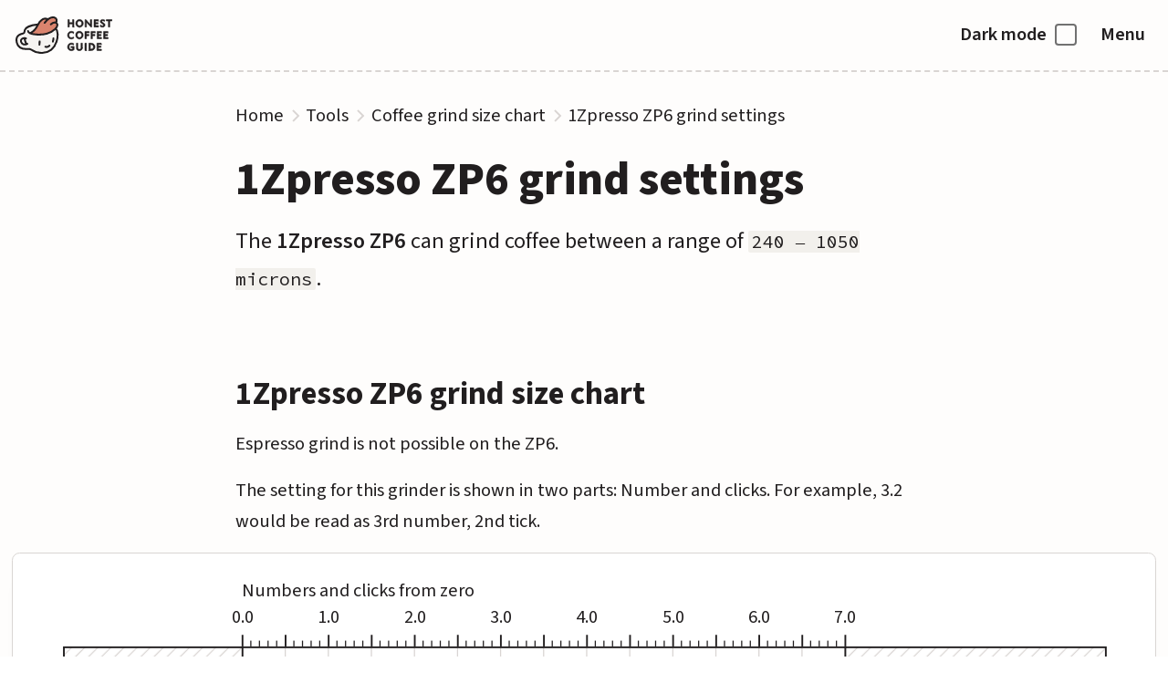

--- FILE ---
content_type: text/html;charset=UTF-8
request_url: https://honestcoffeeguide.com/1zpresso-zp6-grind-settings/
body_size: 17722
content:
<!DOCTYPE html><html lang="en" style="overflow-x: clip;"><head><meta charset="utf-8"><meta content="width=device-width,initial-scale=1" name="viewport"><title>1Zpresso ZP6 grind settings</title><meta content="Easily adjust your 1Zpresso ZP6 coffee grinder for different brew methods." name="description"><link href="https://honestcoffeeguide.com/1zpresso-zp6-grind-settings/" rel="canonical"><meta content="1zpresso-zp6-grind-settings/" property="og:url"><meta content="1Zpresso ZP6 grind settings" property="og:title"><meta content="website" property="og:type"><link href="/icon.svg" rel="icon" type="image/svg+xml"><style>*,::after,::before{box-sizing:border-box;text-decoration-skip-ink:auto}div{border-color:currentColor}ol[class],ul[class]{list-style:none}blockquote,body,button,dd,dl,figcaption,figure,h1,h2,h3,h4,input,li,ol,p,ul{margin:0}html{max-width:100vw;overflow-x:hidden;overflow-y:scroll}img{max-width:100%;display:block}button,input,select,textarea{font:inherit;border:0;-moz-appearance:none;-webkit-appearance:none;appearance:none}textarea{resize:vertical}@media (prefers-reduced-motion:reduce){*{animation-duration:0s!important;animation-iteration-count:1!important;transition-duration:0s!important;scroll-behavior:auto!important}}@font-face{font-family:sans;src:url("/sans.woff2") format("woff2-variations");font-display:swap;font-weight:200 900;font-style:normal}@font-face{font-family:code;src:url("/code.woff2") format("woff2-variations");font-display:swap;font-weight:200 900;font-style:normal}:root{--base:#fefdfc;--glare:#fff;--shade:#f2f0ec;--lines:#d9d5d3;--focus:#60a5Fa;--text:#211e1f;--text-glare:#474747;--input-border:#717171;--input-shadow:#d9d5d3;--link:#B6CDDA;--link-hover:#83B4CF;--button-text:#211e1f;--category-label:#717171;--basic:#e7d9c5;--basic-shade:#e1cfb8;--basic-shadow:#d5bc9a;--neutral:#ebebeb;--neutral-shade:#D6D6D6;--neutral-shadow:#B3B3B3;--red:#e36575;--red-shade:#dd5566;--red-shadow:#db4256;--green:#a6b26b;--green-shade:#93a152;--green-shadow:#7c8744;--yellow:#e5c16c;--yellow-shade:#e0b851;--yellow-shadow:#daaa2c}#alt:checked~#color-scheme-wrapper{--glare:#292929;--base:#1F1F1F;--shade:#141414;--lines:#3D3D3D;--focus:#60a5Fa;--text:#e0e0e0;--text-glare:#cdcdcd;--category-label:#909090;--input-border:#909090;--input-shadow:#0A0A0A;--link:#6389BD;--link-hover:#446797;--button-text:#211e1f;--basic:#e7d9c5;--basic-shade:#e1cfb8;--basic-shadow:#d5bc9a;--neutral:#ebebeb;--neutral-shade:#D6D6D6;--neutral-shadow:#B3B3B3;--red:#e36575;--red-shade:#dd5566;--red-shadow:#db4256;--green:#a6b26b;--green-shade:#93a152;--green-shadow:#7c8744;--yellow:#e5c16c;--yellow-shade:#e0b851;--yellow-shadow:#daaa2c}.space-2xs{--space:0.5rem}.space-xs{--space:0.75rem}.space-s{--space:1rem}.space-m{--space:1.5rem}.space-l{--space:2rem}.space-xl{--space:3rem}#color-scheme-wrapper{display:flex;flex-direction:column;position:absolute;top:0;left:0;right:0;min-height:100vh;background:#fefdfc;background:var(--base);color:#211e1f;color:var(--text);padding:0;padding:env(safe-area-inset-top,0) env(safe-area-inset-right,0) env(safe-area-inset-bottom,0) env(safe-area-inset-left,0);max-width:100vw;width:100vw;overflow-x:hidden}#main-content{padding-bottom:3rem;flex-grow:1}#main-content>section{padding-top:1.5rem;padding-bottom:1.5rem}input[type=checkbox],input[type=radio]{opacity:.001;pointer-events:none;position:absolute;left:0;top:0;height:1px;width:1px}img,picture{object-fit:contain;width:100%}.img-wrapper{position:relative}.article .half{max-width:20rem;place-self:center}.article .half figcaption{display:block;height:auto}figcaption .license{display:block}figcaption .license summary{line-height:1;align-items:center;text-decoration:underline var(--lines) 2px;border-radius:4px;margin-bottom:0;padding:0;background:0 0}figcaption .license summary .icon{stroke:var(--lines);margin:0 .25rem 0 0;height:1em}.scroll-image{border:1px solid #d9d5d3;border:solid 1px var(--lines)}a{text-decoration:none}.link,figcaption>a,li>a,p>a{text-decoration-line:underline;text-decoration-style:solid;text-decoration-color:#B6CDDA;text-decoration-color:var(--link);text-decoration-thickness:4px}.link-hover-only{text-decoration:none}.link-hover-only:hover,.link:hover,figcaption>a:hover,li>a:hover,p>a:hover{text-decoration-line:underline;text-decoration-style:solid;text-decoration-color:#83B4CF;text-decoration-color:var(--link-hover);text-decoration-thickness:4px}.panel,.well{border-radius:.5rem}.panel>*,.well>*{padding:1rem}.panel details,.well details{padding:0}.panel{background:#fff;background:var(--glare);border:1px solid #d9d5d3;border:solid 1px var(--lines);box-shadow:var(--box-shadow)}.panel .ribbon,.ribbon{position:absolute;display:inline-flex;z-index:10;align-items:center;top:.75rem;left:calc(-1rem - 1px);background:#f0e7da;background:var(--basic);color:#211e1f;font-size:1rem;line-height:1;margin-bottom:0;letter-spacing:5%;height:2rem}.panel .ribbon h2,.panel .ribbon h3,.panel .ribbon h4,.ribbon h2,.ribbon h3,.ribbon h4{font-size:1rem;margin:0;line-height:1}.panel .ribbon:after,.ribbon:after{content:"";position:absolute;left:0;bottom:-1rem;width:0;height:0;border-style:solid;border-width:0 1rem 1rem 0;border-color:transparent #e8d4b8 transparent transparent;border-color:transparent var(--basic-shade) transparent transparent}.panel .ribbon+*{margin-top:3rem}.visually-hidden{border:0;clip:rect(0 0 0 0);height:auto;margin:0;overflow:hidden;padding:0;position:absolute;width:1px;white-space:nowrap}.flow{display:flex;flex-direction:column;justify-content:flex-start}.flow>*+*{margin-top:var(--space,1.5rem)}.horizontal-scroll{overflow-x:scroll;overflow-y:hidden}.block{display:block}.four-column-flex{display:flex;align-items:flex-start;justify-content:center;--space:2rem;gap:var(--space);flex-wrap:wrap;position:relative;width:100%}.four-column-flex>*{width:100%}@media (min-width:320px){.four-column-flex>*{flex-grow:1;max-width:calc(50% - var(--space))}}@media (min-width:47em){.four-column-flex>*{flex-grow:1;max-width:calc(25% - var(--space))}}.js .js-hide,.no-js .no-js-hide{display:none}.switcher{display:flex;flex-wrap:wrap;justify-content:flex-start;align-items:flex-start;gap:var(--space,1rem)}.switcher>*{flex-grow:1;flex-basis:calc((40rem - 100%) * 999);margin-top:0}.switcher>:nth-last-child(n+4),.switcher>:nth-last-child(n+4)~*{flex-basis:100%}.breadcrumbs>ol{list-style:none;display:flex;flex-wrap:wrap;align-items:center;margin:0;padding:0;font-size:.83rem;line-height:1}.breadcrumbs>ol .icon{stroke:#d9d5d3;stroke:var(--lines);transform:rotate(-90deg);margin:0 .25rem}.breadcrumbs>ol>li{margin:0;padding:0;height:1.4em;line-height:1;display:inline-flex;align-items:center}.breadcrumbs>ol a{display:inline-flex;align-items:center;background-image:none;text-decoration:none}.breadcrumbs>ol a:hover{text-decoration:underline;text-decoration-color:#B6CDDA;text-decoration-color:var(--link)}.breadcrumbs>ol>li:before{content:none}.breadcrumbs li:last-child a{display:none}@media (min-width:42em){.breadcrumbs li:last-child a{display:inline-flex}}.header-nav{position:relative;align-items:center;z-index:1000;font-size:1rem;padding:0}.header-nav .color-scheme-label{margin-left:auto}.header-nav .menu-label{margin-left:.5rem}.header-nav>.nav{display:flex;align-items:center;justify-content:space-between;padding:1rem;border-bottom:2px dashed #d9d5d3;border-bottom:dashed 2px var(--lines)}.home-link{display:flex;align-items:center}.home-link:hover{background:#fefdfc;background:var(--base)}.logo-text{fill:#211e1f;fill:var(--text)}.logo{height:2.4rem}.header-nav .menu{display:none;justify-content:space-between;font-size:1.44rem;font-weight:700;padding:2rem;border-top:2px dashed #d9d5d3;border-top:dashed 2px var(--lines);border-bottom:2px dashed #d9d5d3;border-bottom:dashed 2px var(--lines);background:#f8f5f0;background:var(--shade)}.header-nav .menu a{text-decoration-thickness:4px}.header-nav .menu ul{padding:0;list-style:none;text-align:center}.header-nav .menu li li{display:block;margin-top:.75rem}#menu:checked~#color-scheme-wrapper .header-nav .nav{border-bottom:none}#menu:checked~#color-scheme-wrapper .menu{display:flex;justify-content:center}:focus{outline:#60a5Fa dashed 1px}@supports (opacity:0){*,:focus{outline:0}.input-focus-container,a,button,details,label{position:relative}.input-focus-container:before,a:before,button:before,details:before,label:before{content:"";position:absolute;top:0;left:0;right:0;bottom:0;outline:1px dashed var(--focus);outline-offset:2px;opacity:0;transition:opacity .15s;pointer-events:none;border-radius:inherit}.input-focus-container.focus,.input-focus-container:focus,.input-focus-container:focus-within,.input-focus-container:hover:focus,a.focus,a:focus,a:focus-within,a:hover:focus,button.focus,button:focus,button:focus-within,button:hover:focus,details.focus,details:focus,details:focus-within,details:hover:focus,input[type=checkbox]:focus+.input-focus-container.checkbox-box,input[type=checkbox]:focus+a.checkbox-box,input[type=checkbox]:focus+button.checkbox-box,input[type=checkbox]:focus+details.checkbox-box,input[type=checkbox]:focus+label.checkbox-box,label.focus,label:focus,label:focus-within,label:hover:focus{outline:0;z-index:20}.input-focus-container.focus:before,.input-focus-container:focus-within:before,.input-focus-container:focus:before,.input-focus-container:hover:focus:before,a.focus:before,a:focus-within:before,a:focus:before,a:hover:focus:before,button.focus:before,button:focus-within:before,button:focus:before,button:hover:focus:before,details.focus:before,details:focus-within:before,details:focus:before,details:hover:focus:before,input[type=checkbox]:focus+.input-focus-container.checkbox-box:before,input[type=checkbox]:focus+a.checkbox-box:before,input[type=checkbox]:focus+button.checkbox-box:before,input[type=checkbox]:focus+details.checkbox-box:before,input[type=checkbox]:focus+label.checkbox-box:before,label.focus:before,label:focus-within:before,label:focus:before,label:hover:focus:before{opacity:1}}input[type=checkbox]{position:absolute;opacity:.01;right:0}.checkbox-box{position:relative;height:1em;width:1em;line-height:1;padding:0;box-sizing:content-box;display:inline-block;display:inline-flex;justify-content:center;align-items:center;border:2px solid #717171;border:solid 2px var(--input-border);margin-left:.5rem;border-radius:4px}.checkbox-container .checkbox-box{height:.9em;width:1em;margin-left:0;margin-right:.25rem;background:var(--glare);box-shadow:inset 0 2px var(--shade);border-radius:4px}.checkbox-container .tick{stroke-width:2}.checkbox-box svg{margin:auto;display:block}.tick{display:none;fill:none;stroke-width:3;stroke:var(--text)}input[type=checkbox]:checked+.checkbox-box .tick{display:initial}.secret-checkbox-button{font-weight:400;color:var(--text);display:inline-flex;align-items:center;border-radius:.5rem;width:auto;padding:.25rem .5rem}.secret-checkbox-button:hover{background:var(--shade)}.color-scheme-label{display:none}@supports (--e:e){.color-scheme-label{display:inline-flex}}@media (-ms-high-contrast:active){.color-scheme-label{display:none}}.light-label{display:none}@media (prefers-color-scheme:dark){:root{--glare:#292929;--base:#1F1F1F;--shade:#141414;--lines:#3D3D3D;--focus:#60a5Fa;--text:#e0e0e0;--text-glare:#cdcdcd;--category-label:#909090;--input-border:#909090;--input-shadow:#0A0A0A;--link:#6389BD;--link-hover:#446797;--button-text:#211e1f;--basic:#e7d9c5;--basic-shade:#e1cfb8;--basic-shadow:#d5bc9a;--neutral:#ebebeb;--neutral-shade:#D6D6D6;--neutral-shadow:#B3B3B3;--red:#e36575;--red-shade:#dd5566;--red-shadow:#db4256;--green:#a6b26b;--green-shade:#93a152;--green-shadow:#7c8744;--yellow:#e5c16c;--yellow-shade:#e0b851;--yellow-shadow:#daaa2c}#alt:checked~#color-scheme-wrapper{--base:#fefdfc;--glare:#fff;--shade:#f2f0ec;--lines:#d9d5d3;--focus:#60a5Fa;--text:#211e1f;--text-glare:#474747;--input-border:#717171;--input-shadow:#d9d5d3;--link:#B6CDDA;--link-hover:#83B4CF;--button-text:#211e1f;--category-label:#717171;--basic:#e7d9c5;--basic-shade:#e1cfb8;--basic-shadow:#d5bc9a;--neutral:#ebebeb;--neutral-shade:#D6D6D6;--neutral-shadow:#B3B3B3;--red:#e36575;--red-shade:#dd5566;--red-shadow:#db4256;--green:#a6b26b;--green-shade:#93a152;--green-shadow:#7c8744;--yellow:#e5c16c;--yellow-shade:#e0b851;--yellow-shadow:#daaa2c}.light-label{display:inline}.dark-label{display:none}}#alt~#color-scheme-wrapper .color-scheme-label .tick{display:none}#alt:checked~#color-scheme-wrapper .color-scheme-label .tick{display:initial}#alt:focus~#color-scheme-wrapper .color-scheme-label,#menu:focus~#color-scheme-wrapper .menu-label{outline:1px dashed var(--focus);outline-offset:2px;z-index:1}.article .article-image,.article .article-image section,.layout,.layout section{max-width:none;padding-left:.75rem;padding-right:.75rem}.article .article-image>*,.layout>*{width:100%;max-width:45rem;margin-left:auto;margin-right:auto}.article .article-image section,.full-bleed,.layout section{max-width:none;width:100vw;margin-left:calc(50% - 50vw);margin-right:calc(50% - 50vw)}.article .article-image>section,.layout>section{padding-top:3rem;padding-bottom:3rem;margin-bottom:0}.article .article-image>section+*,.layout>section+*{margin-top:3rem}.article .article-image>section+section,.layout>section+section{margin-top:0}.article .article-image>:first-child,.layout>:first-child{margin-top:2rem}.article .article-image>.article-image,.article .article-image>.layout,.article .article-image>section:first-child,.article .layout>.article-image,.layout>.layout,.layout>section:first-child{margin-top:0}.article .article-image .article-image,.article .article-image .layout,.article .layout .article-image,.layout .article .article-image,.layout .layout{padding:0;max-width:none}:root{font-size:17px}body{min-height:100vh;scroll-behavior:smooth;text-rendering:optimizeSpeed;-webkit-tap-highlight-color:transparent;line-height:1.7;font-optical-sizing:auto}*,.post-group-item .post-link-info figcaption,.post-group-item .post-link-info h2,.post-group-item .post-link-info h3,.post-group-item .post-link-info h4,.post-link .post-link-info figcaption,.post-link .post-link-info h2,.post-link .post-link-info h3,.post-link .post-link-info h4,.sans,table{font-family:sans,-apple-system,BlinkMacSystemFont,avenir next,avenir,segoe ui,helvetica neue,helvetica,Ubuntu,roboto,noto,arial,sans-serif}.category-label,.category-view-more-link a,.category-view-more-link a>*,.footnote-anchor,.main-tag span,.main-tag span>*,.mono,.mono>*,.numerals,.tag,.tag span,button,code,figcaption,ol li:before,sup a,table,td,th{font-family:code,Menlo,Consolas,Monaco}a,code,em,h1,h2,h3,h4,i,input,label,legend,li,p,span,strong{color:#211e1f;color:var(--text)}strong{font-weight:600}h1,h2,h3,h4,li,p{overflow-wrap:break-word;hyphens:none;max-width:60ch}h1,h2,h3,h4{font-weight:700;line-height:1.2;hyphens:none;padding:0;margin:0}h1{font-size:2.99rem;font-weight:800}h1+p{font-size:1.44rem}h2{font-size:2.07rem;font-weight:700}h3{font-size:1.73rem;font-weight:600}li,p{font-size:1.2rem}code{background:#f8f5f0;background:var(--shade);font-size:.8em;border-radius:2px;padding:0 .25rem}.thin{font-weight:300}.normal{font-weight:400}.article .article-image{padding:0;grid-column:gutter-left-start/gutter-right-end}figcaption{height:auto;margin-top:.25rem;margin-bottom:.75rem;font-size:1rem}hr{height:2px;border:0;background:#d9d5d3;background:var(--lines)}.post-link-group{position:relative;display:flex;display:grid;grid-template-columns:repeat(auto-fill,minmax(10rem,1fr));overflow:hidden;align-items:stretch}.show-descriptions .post-link-group{grid-template-columns:repeat(auto-fill,minmax(15rem,1fr))}.post-link-group .post-group-item{padding:calc(1.5rem / 2);align-self:stretch;position:relative}.post-link-group .post-group-item:before{content:"";position:absolute;z-index:1;left:0;bottom:-1px;right:-1px;top:0;border-bottom:1px solid var(--lines);border-right:1px solid var(--lines);opacity:1;outline:0}.post-group-item,.post-link{position:relative;align-self:start}.post-group-item figcaption,.post-link figcaption{line-height:1.3}.post-group-item .post-link-info figcaption,.post-group-item .post-link-info h2,.post-group-item .post-link-info h3,.post-group-item .post-link-info h4,.post-link .post-link-info figcaption,.post-link .post-link-info h2,.post-link .post-link-info h3,.post-link .post-link-info h4{font-size:1rem;font-weight:600;margin-top:.25rem;margin-bottom:.25rem}a.post-group-item:hover,a.post-link:hover{text-decoration:underline;background:#f8f5f0;background:var(--shade)}.main-tag{font-size:.83rem;line-height:1;margin-top:.5rem;letter-spacing:1px;text-transform:capitalize;font-weight:400}.post-link-group-header{width:100%;line-height:1}.post-link-group-header span{display:inline-block;padding:.75rem;font-size:1.73rem;font-weight:700;line-height:1}.post-link-group-container .post-link{max-width:none;width:100%}.category-view-more-link{display:flex;justify-content:flex-end;line-height:1}.category-view-more-link a{background:#f0e7da;background:var(--basic);color:#211e1f;color:var(--button-text);margin-top:0;display:inline-block;padding:.5rem;font-weight:600;font-size:.83rem;text-decoration:underline;text-decoration-color:#CBB392;text-decoration-color:var(--basic-shadow);margin-left:auto}.category-view-more-link a:hover{background:#83b4cf;background:var(--link-hover)}.post-group-item .description{font-size:1rem;line-height:1.5;margin-top:.75rem;font-weight:300}.show-descriptions .post-link-info figcaption{font-size:1.2rem}.layout>*,.layout>section>*,.text-content>*{margin-bottom:1rem}.layout>:last-child,.layout>section>:last-child,.text-content>:last-child{margin-bottom:0}.layout>h1,.layout>section>h1,.text-content>h1{margin-top:1.5rem}.layout>h3,.layout>section>h3,.text-content>h3{margin-top:4rem}.layout>h2,.layout>h3,.layout>section>h2,.layout>section>h3,.text-content>h2,.text-content>h3{margin-top:calc(6rem - 1rem);margin-bottom:1rem}.layout .article-meta,.layout>section .article-meta,.text-content .article-meta{margin-bottom:0}.layout .article-meta+*,.layout>section .article-meta+*,.text-content .article-meta+*{margin-top:1.5rem}.layout .article-meta+.table-of-contents-container,.layout>section .article-meta+.table-of-contents-container,.text-content .article-meta+.table-of-contents-container{margin-top:0}.layout aside>div,.layout>section aside>div,.text-content aside>div{overflow:hidden;font-size:1rem;line-height:1.5;background:var(--shade);padding:.5rem .75rem;border-radius:4px;font-weight:400;max-width:max-content;width:auto;margin-right:auto}.layout aside p,.layout>section aside p,.text-content aside p{font-size:1rem}.layout figure>iframe,.layout>section figure>iframe,.text-content figure>iframe{width:100%}.layout .table-of-contents-container+h2,.layout .table-of-contents-container+h3,.layout>section .table-of-contents-container+h2,.layout>section .table-of-contents-container+h3,.text-content .table-of-contents-container+h2,.text-content .table-of-contents-container+h3{margin-top:calc(4rem - 1rem)}.post-link+.article-meta{border-top:0}.article-meta{display:flex;flex-direction:column;gap:.5rem;padding:.5rem .75rem;font-size:.83rem;width:100%;border-top:1px solid var(--lines);border-bottom:1px solid var(--lines)}.article-meta div{display:block;white-space:nowrap}.article-meta dd,.article-meta dt{display:inline}.article-meta dt{font-weight:400;display:inline-block;min-width:4rem}.article-meta dd{font-weight:600}@media (min-width:42em){.article-meta{display:flex;flex-wrap:wrap;flex-direction:row;gap:2rem}.article-meta dt{display:inline-block;min-width:0}}.article-meta+.table-of-contents-container,.table-of-contents-container+.article-meta{border-top:0}.cluster{display:flex;flex-wrap:wrap;gap:var(--space,1rem);justify-content:flex-start;align-items:center}.tags{line-height:1}.tags.cluster{--space:0.75rem}.tag{margin-right:.5rem;padding:.25rem 1rem .25rem .75rem;background:#b6cdda;background:var(--link);box-shadow:none;font-size:.83rem;border-radius:10rem;text-transform:capitalize}.tag:hover{box-shadow:none;background:#83b4cf;background:var(--link-hover)}.tag span:before{content:"#"}.table-of-contents-container{z-index:10;position:relative;height:auto;border-top:1px solid #d9d5d3;border-top:1px solid var(--lines);border-bottom:1px solid #d9d5d3;border-bottom:1px solid var(--lines);border-radius:0;padding:0}.table-of-contents-container summary{z-index:1;position:relative;padding:.75rem;background:#fefdfc;background:var(--base);font-size:.83rem}.table-of-contents-container summary:hover{background:#f8f5f0;background:var(--shade)}.table-of-contents-container .toc{padding:0;background:#f8f5f0;background:var(--shade)}.table-of-contents-container .toc>ol>li,.table-of-contents-container .toc>ul>li{margin-bottom:0}.table-of-contents-container[open] summary,.table-of-contents-container[open] summary:hover{background:#f8f5f0;background:var(--shade)}.layout nav.toc,.toc{font-size:.83rem;font-weight:400;line-height:1.4;width:100%}.layout nav.toc>h2,.layout nav.toc>h3,.toc>h2,.toc>h3{padding:.75rem .75rem 0;margin-bottom:0}.layout nav.toc li,.toc li{padding-left:0}.layout nav.toc ol,.layout nav.toc ul,.toc ol,.toc ul{list-style:none;margin:0}.layout nav.toc ol li,.layout nav.toc ul li,.toc ol li,.toc ul li{display:block}.layout nav.toc ol li:before,.layout nav.toc ul li:before,.toc ol li:before,.toc ul li:before{content:none}.layout nav.toc li ol,.layout nav.toc li ul,.toc li ol,.toc li ul{border-left:2px solid #d9d5d3;border-left:2px solid var(--lines)}.layout nav.toc>ol,.layout nav.toc>ul,.toc>ol,.toc>ul{padding:0 1rem 1rem}.layout nav.toc>ol>li,.layout nav.toc>ul>li,.toc>ol>li,.toc>ul>li{font-weight:600;padding-left:0;margin-bottom:0}.layout nav.toc>ol>li:last-child,.layout nav.toc>ul>li:last-child,.toc>ol>li:last-child,.toc>ul>li:last-child{margin-bottom:0}.layout nav.toc>ol>li>a,.layout nav.toc>ul>li>a,.toc>ol>li>a,.toc>ul>li>a{margin-left:calc(.5rem * -1)}.layout nav.toc>ol ol,.layout nav.toc>ul ul,.toc>ol ol,.toc>ul ul{padding-left:.25rem;margin-left:.25rem}.layout nav.toc li li,.toc li li{font-weight:400;margin-bottom:0}.layout nav.toc li+li,.toc li+li{margin-top:0}.layout nav.toc a+ol,.layout nav.toc a+ul,.toc a+ol,.toc a+ul{margin-top:0;margin-bottom:.5rem}.layout nav.toc a,.toc a{padding:.25rem .5rem;text-decoration:underline;text-decoration-thickness:2px;text-decoration-color:var(--lines);background-image:none;min-width:5rem;display:inline-block}.layout nav.toc ol h2,.layout nav.toc ol h3,.layout nav.toc ol h4,.layout nav.toc ul h2,.layout nav.toc ul h3,.layout nav.toc ul h4,.toc ol h2,.toc ol h3,.toc ol h4,.toc ul h2,.toc ul h3,.toc ul h4{margin-bottom:0;margin-top:.5rem;font-size:1.2rem}.layout nav.toc a:hover,.toc a:hover{background-image:none;text-decoration-color:var(--text);border-radius:4px}.widget{padding:0}.article .widget{margin-bottom:2rem}.full-tool{max-width:100vw}.widget-placeholder{background:#f8f5f0;background:var(--shade);border-radius:.5rem;padding:.75rem}.placeholder-content,[data-loading]{margin-top:1rem}[data-loading]{display:flex;align-items:stretch}[data-loading] button{margin-right:1.5rem;white-space:nowrap}.loading{width:100%;height:2rem;border-radius:4px;background-image:repeating-linear-gradient(-45deg,var(--basic),var(--basic) 4px,var(--basic-shade) 4px,var(--basic-shade) 8px);background-size:200% 200%;animation:10s linear infinite barberpole}@keyframes barberpole{100%{background-position:100% 100%}}@supports (width:1rem){*{max-width:unset;margin-right:unset;margin-left:unset}}.layout,.layout section{max-width:none;padding-left:.75rem;padding-right:.75rem}.layout>*{width:100%;max-width:45rem;margin-left:auto;margin-right:auto}.narrower{max-width:20rem}.narrow{max-width:30rem}.normal-width{max-width:45rem}.wide{max-width:60rem}.scroll-image,.wider{max-width:75rem}.full{max-width:none}.full-bleed,.layout section{max-width:none;width:100vw;margin-left:calc(50% - 50vw);margin-right:calc(50% - 50vw)}section>div{display:flex;flex-direction:column;margin-left:auto;margin-right:auto}section>div>*+*{margin-top:1.5rem}.layout>section{padding-top:3rem;padding-bottom:3rem;margin-bottom:0}.layout>section+*{margin-top:3rem}.layout>section+section{margin-top:0}.layout>:first-child{margin-top:2rem}.layout>.layout,.layout>section:first-child{margin-top:0}.layout .layout{padding:0;max-width:none}.product-card-container{display:block;width:100%}.product-card .product-card-header{display:inline-block;background:#f8f5f0;background:var(--shade);border-bottom:1px dashed #fefdfc;border-bottom:1px dashed var(--base);padding:.5rem 1rem;line-height:1;font-weight:600;width:max-content}.product-card .product-card-body{display:flex;border:2px solid #f8f5f0;border:2px solid var(--shade)}.product-card .product-card-body h2,.product-card .product-card-body h3,.product-card .product-card-body h4{margin-top:0}.product-card .product-card-body code{background:#fefdfc;background:var(--base)}.product-card .product-card-info{padding:1rem;background:#f8f5f0;background:var(--shade);width:100%}.product-card .product-card-info>*+*{margin-top:.75rem}.product-card .product-brand{display:block;font-size:1rem;line-height:1;font-weight:400;margin-bottom:.25rem}.product-card .product-name{line-height:1.2;display:inline-block;font-size:1.2rem;font-weight:600}.product-card figure{display:block;margin:0;position:relative}.product-card figcaption{font-size:.69rem;font-weight:400;display:block;height:auto}.product-card figcaption cite{font-style:normal;display:inline-block;padding:0 .25rem;height:auto;background:var(--shade);position:absolute;right:0;bottom:0;line-height:1}.product-card figure img,.product-card figure picture{width:100%;background:#fefdfc;background:var(--base);aspect-ratio:1/1}.product-card .product-card-info h2,.product-card .product-card-info h3,.product-card .product-card-info h4,.product-card .product-card-info h5{font-size:1.2rem}.product-card .product-card-info .cluster,.product-card .product-card-info h2+*,.product-card .product-card-info h3+*,.product-card .product-card-info h4+*,.product-card .product-card-info h5+*{margin-top:1rem}.product-card .product-card-info ul{list-style:none;padding:0;width:100%}.product-card .product-card-info ul li{display:inline-flex;width:auto;width:max-content}.product-card .product-card-content{font-size:1rem;line-height:1.3}.product-link{display:inline-block;padding:.5rem;background:#f0c95b;background:var(--yellow);font-weight:600;font-size:1rem;color:#211e1f;color:var(--button-text);text-decoration:underline;text-decoration-color:#CDA226;text-decoration-color:var(--yellow-shadow);text-decoration-thickness:2px;white-space:nowrap}td>.product-link{border-radius:0;background:#f0c95b;background:var(--yellow);font-size:.83rem}.product-link:hover{background:#f0bc29;background:var(--yellow-shade);text-decoration-color:#CDA226;text-decoration-color:var(--yellow-shadow)}.product-links{padding:1.5rem 1rem;background:#f8f5f0;background:var(--shade)}.product-links-heading{font-weight:600;font-size:1.2rem}.product-panel ul{list-style:none;padding:0;margin:1rem 0 0}.product-panel .product-links-title{font-size:1.44rem;margin-top:1.5rem}.product-panel{background:var(--glare);border-radius:4px;border:solid 1px var(--lines);margin-top:1.5rem;margin-left:auto;margin-right:auto;display:flex;position:relative;gap:1rem;padding:1rem}.product-panel figure{width:200px;padding:0}.product-panel .product-name{font-size:1.2rem}.product-panel .product-body{width:100%;padding:0}.product-panel .disclosure{font-size:.83rem;font-weight:300}</style><style></style><link rel="preload" href="https://securepubads.g.doubleclick.net/tag/js/gpt.js" as="script"><meta http-equiv="origin-trial" content="[base64]"><meta http-equiv="origin-trial" content="Amm8/NmvvQfhwCib6I7ZsmUxiSCfOxWxHayJwyU1r3gRIItzr7bNQid6O8ZYaE1GSQTa69WwhPC9flq/oYkRBwsAAACCeyJvcmlnaW4iOiJodHRwczovL2dvb2dsZXN5bmRpY2F0aW9uLmNvbTo0NDMiLCJmZWF0dXJlIjoiV2ViVmlld1hSZXF1ZXN0ZWRXaXRoRGVwcmVjYXRpb24iLCJleHBpcnkiOjE3NTgwNjcxOTksImlzU3ViZG9tYWluIjp0cnVlfQ=="><meta http-equiv="origin-trial" content="[base64]"><meta http-equiv="origin-trial" content="A93bovR+QVXNx2/[base64]"><meta http-equiv="origin-trial" content="A1S5fojrAunSDrFbD8OfGmFHdRFZymSM/1ss3G+NEttCLfHkXvlcF6LGLH8Mo5PakLO1sCASXU1/[base64]"><link href="https://securepubads.g.doubleclick.net/pagead/managed/dict/m202601150101/gpt" rel="compression-dictionary"><iframe src="https://btloader.com/trustedIframe.html?o=5161256536244224&amp;upapi=true" referrerpolicy="origin" style="display: none !important; width: 0px !important; height: 0px !important;"></iframe></head><body class="js mv-loaded mv-device-desktop"><div id="cmpwrapper" class="cmpwrapper"></div><a href="#main-content" class="visually-hidden">Skip to content</a> <input name="alt" type="checkbox" id="alt" class="color-scheme-toggle"> <input name="menu" type="checkbox" id="menu" class="color-scheme-toggle"><div class="no-fade" id="color-scheme-wrapper"><nav class="header-nav"><div class="full nav"><a href="/" class="home-link"><svg viewBox="0 0 410.9 158.5" height="3rem" class="logo"><title>honest coffee guide home</title><path d="M170.8 51a82 82 0 0 1-37.9 22.2c-16.6 4.7-53.7 6-70.9-1.8 4-2.5 20.6-9.2 31.6-33.4l2-4.1C58 37.3 42.3 49.7 39.8 57.2c-.7 2.1-1.4 5.9-1.9 9-.5 3-2.8 5.5-5.8 6.1C1.6 79 2 96.6 5.7 111.8c6.2 26.5 34.5 27.4 48.3 26.2 5-.5 10 1 14 3.8a74.1 74.1 0 0 0 47.2 12.6c65.9-3.7 73.1-88.2 55.6-103.3ZM24.3 109C20.1 97.3 29 92 38 92.3a83.8 83.8 0 0 0 8.4 25.6c-10.5 3.5-19.1-.4-22-8.7Z" fill="#f6f4f1"></path><path d="M171.8 26.9c10.6-19.5-10-32.2-33.6-14.4-15.6-8.9-33.1.6-44.6 25.6C82.6 62.2 66 69 62.1 71.4c17 7.8 54.2 6.5 70.8 1.8 28.4-8 50.4-29 43.7-42.1a11 11 0 0 0-4.8-4.2Z" fill="#da846e"></path><path d="M46.5 117.8c-4.4-8-7.1-17.2-8.5-25.6M44.3 93.2c-10.1-3.2-25.3 1-20 15.9 3.3 9.2 13.6 13 25.6 7.3M170.8 51c17.5 15.2 10.3 99.7-55.6 103.4A73.6 73.6 0 0 1 68 141.8c-4-2.9-9-4.3-14-3.8-13.8 1.2-42 .3-48.3-26.2-3.6-15.2-4-33 26.3-39.5 3-.6 5.3-3 5.8-6s1.2-7 2-9.1c2.4-7.5 18-20 55.9-23.2M102.4 106c0 3.6-.4 10.3-.8 13.7M53.2 62c2.4 17.6 58.2 17.3 79.7 11.2 28.3-8 50.4-29 43.7-42.1-1.2-2.3-10.1-12.2-26.3 2.3M138.2 12.5c-15.6-8.9-33.1.7-44.6 25.6C82.6 62.2 66 69 62.1 71.4M123.8 27.2c28.4-37.3 60.7-23.8 48-.3M161.1 93c0 2.8-1.3 10.1-2.4 13.8m-31.5 21.8a16.4 16.4 0 0 0 16.9-4.6" fill="none" stroke-width="8" stroke="#211e1f" stroke-linecap="round" stroke-miterlimit="10"></path><path d="M248.2 45h-6.3V32h-13.1v13h-6.3V13.7h6.3v12.6H242V13.7h6.2V45h-.1Zm23.6.8c-8.5.2-15.7-6.6-15.9-15.1v-1A16 16 0 0 1 271.8 13h.1a16 16 0 0 1 16 16.7c.2 8.5-6.5 15.9-15.2 16.2-.3-.2-.6-.2-.8-.2Zm0-26.9c-5.2 0-9.3 4.2-9.3 10.7S267.2 40 272 40c5.6 0 9.3-4.3 9.3-10.4-.1-6.5-4.3-10.7-9.5-10.7h0Zm45.5 14.7h.3V13.7h6.2V45h-3.9l-18.1-20h-.3v20h-6.2V13.7h4l18 19.9Zm34.9-14.2h-12.4V26h11v5.6h-11v7.5h12.8V45h-19V13.7h18.6v5.7Zm9.4 17.9c2.2 1.6 5 2.7 7.7 2.7 2.9 0 4.2-1.7 4.2-3.2 0-2.1-1.3-3.4-5.6-5.8-5.8-3.2-7.8-5.5-7.8-9.8 0-3.8 3.4-8.2 10-8.2a19 19 0 0 1 9.6 3l-1.7 5.2a14.2 14.2 0 0 0-7.4-2.6c-1.8 0-3.8.6-3.8 2.6s1.6 3 6.4 5.8 7.2 6 7.2 9.6c0 6.4-5.6 9-10.8 9-3.5 0-7-1-10.1-3l2.1-5.4Zm39.1-17.9V45h-6V19.4h-9v-5.7H410v5.7h-9.2Zm-155 52.2A13.5 13.5 0 0 0 237 69c-5.8 0-9.8 3.8-9.8 11.1a9.7 9.7 0 0 0 9.5 10h.5c3.2.1 6.2-1 8.7-3h.3l1.8 5c-3.2 2.4-7 3.6-10.8 3.8-9.8 0-16.2-7.2-16.2-15.8 0-10.2 7.3-17 16.2-17 3.6 0 7.3 1 10.5 3l-1.7 5.6h-.3Zm25.8 24c-8.5.3-15.7-6.6-15.9-15.1v-1a16.4 16.4 0 0 1 15.8-16.7h.1a16 16 0 0 1 15.9 16.6c.3 8.6-6.4 15.9-15.1 16.2h-.8Zm0-26.9c-5.2 0-9.3 4.1-9.3 10.7s4.7 10.4 9.5 10.4c5.6 0 9.3-4.3 9.3-10.4 0-6.6-4.1-10.7-9.5-10.7h0Zm41.7.6h-11.9v6.8h10.5v5.8h-10.5v13H295V63.6h18v5.8h.2Zm25.7 0h-12v6.8h10.6v5.8H327v13h-6.3V63.6h18v5.8h.2Zm26.1 0h-12.2v6.8h11v5.8h-11.2v7.3h13v5.6h-19V63.5H365v5.8Zm27.6 0h-12.2v6.8h11v5.8h-11v7.3h12.8v5.6h-19V63.5h18.4v5.8Zm-165.2 60.4c-.2 5.3 4 9.7 9.3 9.9h.5c2 .1 4-.3 5.5-1.5v-5.4h-7v-5.6h13.2v14.2a19 19 0 0 1-11.9 4.2c-8.5.3-15.7-6.4-16-15v-.7c0-10.7 7.5-17.1 16.2-17.1 3.6 0 7.1 1 10.4 3l-1.6 5.7h-.4a13 13 0 0 0-8.4-3c-5 .2-9.8 3.4-9.8 11.2Zm57 3.5c0 6.4-4.2 12.2-12.9 12.2-10.8 0-12.8-6.7-12.8-11.6v-20.3h6.1v19.2c0 3.8 1.8 6.9 6.6 6.9 3.5 0 6.7-1.9 6.7-7.2v-19h6.1l.2 19.8Zm16.6 11.6h-6.3v-31.3h6.3v31.3Zm10.8 0v-31.3h9.5c9.6 0 16.5 5.6 16.5 15.8 0 9.2-7.3 15.5-16.3 15.5h-9.7Zm9.7-5.7a10 10 0 0 0 9.4-10.5 10 10 0 0 0-9-9.3h-3.6V139h3.2Zm43-20h-12.3v6.7h11v5.7h-11v7.5H365v5.6h-19v-31.1h18.5v5.6Z" fill="var(--text)" stroke-width="2" stroke="var(--text)" stroke-linecap="round" class="logo-text" stroke-linejoin="round"></path></svg> </a><label class="secret-checkbox-button color-scheme-label" for="alt"><strong class="dark-label">Dark mode</strong> <strong class="light-label">Light mode</strong> <span class="checkbox-box"><svg viewBox="0 0 16 16" height="16" width="16"><path d="m2 8 5 4 7-9" class="tick"></path></svg></span></label> <label class="secret-checkbox-button menu-label" for="menu"><strong>Menu</strong></label></div><div class="menu"><ul><li><a href="/about/">About us</a></li><li><a href="/contact/">Contact us</a></li><li><a href="https://shop.honestcoffeeguide.com">Shop</a></li><li><a href="/our-favourite-coffee-kit/">Favourite products</a></li><hr><li><a href="/articles/">Articles</a></li><li><a href="/tools/">Tools</a></li><li><a href="/product-reviews/">Reviews</a></li></ul></div></nav><main class="layout" id="main-content" itemscope="" itemtype="http://schema.org/Article"><article class="layout article-layout" itemprop="articleBody" data-content-ads-inserted="true" data-slot-rendered-content="true"><nav class="breadcrumbs" aria-label="Breadcrumb"><ol aria-label="breadcrumbs" itemscope="" itemtype="https://schema.org/BreadcrumbList" vocab="https://schema.org/"><li itemprop="itemListElement" itemscope="" itemtype="https://schema.org/ListItem"><a href="/" itemprop="item" typeof="WebPage"><span itemprop="name">Home</span></a><meta content="1" itemprop="position"><svg viewBox="0 0 16 16" height="16px" width="16px" class="icon" focusable="false"><title></title><path d="m2 6l6 6l6-6" fill="none" stroke-width="2"></path></svg></li><li itemprop="itemListElement" itemscope="" itemtype="https://schema.org/ListItem"><a href="/tools/" itemprop="item" typeof="WebPage"><span itemprop="name">Tools</span></a><meta content="2" itemprop="position"><svg viewBox="0 0 16 16" height="16px" width="16px" class="icon" focusable="false"><title></title><path d="m2 6l6 6l6-6" fill="none" stroke-width="2"></path></svg></li><li itemprop="itemListElement" itemscope="" itemtype="https://schema.org/ListItem"><a href="/coffee-grind-size-chart/" itemprop="item" typeof="WebPage"><span itemprop="name">Coffee grind size chart</span></a><meta content="3" itemprop="position"><svg viewBox="0 0 16 16" height="16px" width="16px" class="icon" focusable="false"><title></title><path d="m2 6l6 6l6-6" fill="none" stroke-width="2"></path></svg></li><li itemprop="itemListElement" itemscope="" itemtype="https://schema.org/ListItem" class="current-breadcrumb"><a href="" itemprop="item" typeof="WebPage" aria-current="page"><span itemprop="name">1Zpresso ZP6 grind&nbsp;settings</span></a><meta content="4" itemprop="position"></li></ol></nav><h1 itemprop="headline">1Zpresso ZP6 grind&nbsp;settings</h1><p>The <strong>1Zpresso ZP6</strong> can grind coffee between a range of <code>240 – 1050 microns</code>.</p><h2>1Zpresso ZP6 grind&nbsp;size&nbsp;chart</h2><p>Espresso grind is not possible on the ZP6.</p><p>The setting for this grinder is shown in two parts: Number and clicks. For example, 3.2 would be read as 3rd number, 2nd tick.</p><div class="wider" data-slot-rendered-content="true"><div class="panel static-grind-size-chart"><svg viewBox="0 0 960 467"><title>1Zpresso ZP6 grind size chart</title><g transform="translate(0 67)"><rect fill="var(--lines)" height="350" width="1" x="184.29" id="g"></rect><use href="#g" x="37.19"></use><use href="#g" x="74.38000000000002"></use><use href="#g" x="111.58000000000001"></use><use href="#g" x="148.77"></use><use href="#g" x="185.97"></use><use href="#g" x="223.16"></use><use href="#g" x="260.35"></use><use href="#g" x="297.54999999999995"></use><use href="#g" x="334.74"></use><use href="#g" x="371.93000000000006"></use><use href="#g" x="409.13"></use><use href="#g" x="446.32000000000005"></use><use href="#g" x="483.52"></use><use href="#g" x="520.71"></use></g><rect fill="url('#stripes')" height="350" width="154.28571428571428" x="30.75" y="67.75" stroke="var(--text)" stroke-width="1.5"></rect><rect fill="url('#stripes')" height="350" width="225" x="705.75" y="67.75" stroke="var(--text)" stroke-width="1.5"></rect><g transform="translate(184.29 10)"><text fill="var(--text)" font-size="16" x="0" y="10" dominant-baseline="middle" font-family="sans">Numbers and clicks from zero</text></g><g transform="translate(0 67)"><rect fill="var(--text)" height="10" width="1.5" x="184.29" y="-10" id="top-bz"></rect><use href="#top-bz" x="37.19"></use><use href="#top-bz" x="74.38000000000002"></use><use href="#top-bz" x="111.58000000000001"></use><use href="#top-bz" x="148.77"></use><use href="#top-bz" x="185.97"></use><use href="#top-bz" x="223.16"></use><use href="#top-bz" x="260.35"></use><use href="#top-bz" x="297.54999999999995"></use><use href="#top-bz" x="334.74"></use><use href="#top-bz" x="371.93000000000006"></use><use href="#top-bz" x="409.13"></use><use href="#top-bz" x="446.32000000000005"></use><use href="#top-bz" x="483.52"></use><use href="#top-bz" x="520.71"></use><rect fill="var(--text)" height="5" width="1" x="191.72" y="-5" id="top-r8"></rect><use href="#top-r8" x="7.439999999999998"></use><use href="#top-r8" x="14.879999999999995"></use><use href="#top-r8" x="22.319999999999993"></use><use href="#top-r8" x="37.19999999999999"></use><use href="#top-r8" x="44.640000000000015"></use><use href="#top-r8" x="52.08000000000001"></use><use href="#top-r8" x="59.50999999999999"></use><use href="#top-r8" x="74.39000000000001"></use><use href="#top-r8" x="81.83000000000001"></use><use href="#top-r8" x="89.27000000000001"></use><use href="#top-r8" x="96.71000000000001"></use><use href="#top-r8" x="111.59"></use><use href="#top-r8" x="119.02000000000001"></use><use href="#top-r8" x="126.46000000000001"></use><use href="#top-r8" x="133.9"></use><use href="#top-r8" x="148.78"></use><use href="#top-r8" x="156.22"></use><use href="#top-r8" x="163.66"></use><use href="#top-r8" x="171.1"></use><use href="#top-r8" x="185.97"></use><use href="#top-r8" x="193.41"></use><use href="#top-r8" x="200.85"></use><use href="#top-r8" x="208.29"></use><use href="#top-r8" x="223.17"></use><use href="#top-r8" x="230.60999999999999"></use><use href="#top-r8" x="238.04999999999998"></use><use href="#top-r8" x="245.48"></use><use href="#top-r8" x="260.36"></use><use href="#top-r8" x="267.79999999999995"></use><use href="#top-r8" x="275.24"></use><use href="#top-r8" x="282.67999999999995"></use><use href="#top-r8" x="297.55999999999995"></use><use href="#top-r8" x="304.99"></use><use href="#top-r8" x="312.42999999999995"></use><use href="#top-r8" x="319.87"></use><use href="#top-r8" x="334.75"></use><use href="#top-r8" x="342.18999999999994"></use><use href="#top-r8" x="349.63"></use><use href="#top-r8" x="357.06999999999994"></use><use href="#top-r8" x="371.93999999999994"></use><use href="#top-r8" x="379.38"></use><use href="#top-r8" x="386.81999999999994"></use><use href="#top-r8" x="394.26"></use><use href="#top-r8" x="409.14"></use><use href="#top-r8" x="416.5799999999999"></use><use href="#top-r8" x="424.01"></use><use href="#top-r8" x="431.44999999999993"></use><use href="#top-r8" x="446.3299999999999"></use><use href="#top-r8" x="453.77"></use><use href="#top-r8" x="461.2099999999999"></use><use href="#top-r8" x="468.65"></use><use href="#top-r8" x="483.52"></use><use href="#top-r8" x="490.9599999999999"></use><use href="#top-r8" x="498.4"></use><use href="#top-r8" x="505.8399999999999"></use><rect fill="var(--text)" height="1.5" width="522.21" x="184.29" y="0"></rect><text fill="var(--text)" font-size="16" x="185.04" y="-24" text-anchor="middle" dominant-baseline="middle" font-family="code" font-weight="400">0.0</text><text fill="var(--text)" font-size="16" x="192.47" y="-24" text-anchor="middle" dominant-baseline="middle" font-family="code" font-weight="400"></text><text fill="var(--text)" font-size="16" x="199.91" y="-24" text-anchor="middle" dominant-baseline="middle" font-family="code" font-weight="400"></text><text fill="var(--text)" font-size="16" x="207.35" y="-24" text-anchor="middle" dominant-baseline="middle" font-family="code" font-weight="400"></text><text fill="var(--text)" font-size="16" x="214.79" y="-24" text-anchor="middle" dominant-baseline="middle" font-family="code" font-weight="400"></text><text fill="var(--text)" font-size="16" x="222.23" y="-24" text-anchor="middle" dominant-baseline="middle" font-family="code" font-weight="400"></text><text fill="var(--text)" font-size="16" x="229.67" y="-24" text-anchor="middle" dominant-baseline="middle" font-family="code" font-weight="400"></text><text fill="var(--text)" font-size="16" x="237.11" y="-24" text-anchor="middle" dominant-baseline="middle" font-family="code" font-weight="400"></text><text fill="var(--text)" font-size="16" x="244.55" y="-24" text-anchor="middle" dominant-baseline="middle" font-family="code" font-weight="400"></text><text fill="var(--text)" font-size="16" x="251.98" y="-24" text-anchor="middle" dominant-baseline="middle" font-family="code" font-weight="400"></text><text fill="var(--text)" font-size="16" x="259.42" y="-24" text-anchor="middle" dominant-baseline="middle" font-family="code" font-weight="400">1.0</text><text fill="var(--text)" font-size="16" x="266.86" y="-24" text-anchor="middle" dominant-baseline="middle" font-family="code" font-weight="400"></text><text fill="var(--text)" font-size="16" x="274.3" y="-24" text-anchor="middle" dominant-baseline="middle" font-family="code" font-weight="400"></text><text fill="var(--text)" font-size="16" x="281.74" y="-24" text-anchor="middle" dominant-baseline="middle" font-family="code" font-weight="400"></text><text fill="var(--text)" font-size="16" x="289.18" y="-24" text-anchor="middle" dominant-baseline="middle" font-family="code" font-weight="400"></text><text fill="var(--text)" font-size="16" x="296.62" y="-24" text-anchor="middle" dominant-baseline="middle" font-family="code" font-weight="400"></text><text fill="var(--text)" font-size="16" x="304.06" y="-24" text-anchor="middle" dominant-baseline="middle" font-family="code" font-weight="400"></text><text fill="var(--text)" font-size="16" x="311.49" y="-24" text-anchor="middle" dominant-baseline="middle" font-family="code" font-weight="400"></text><text fill="var(--text)" font-size="16" x="318.93" y="-24" text-anchor="middle" dominant-baseline="middle" font-family="code" font-weight="400"></text><text fill="var(--text)" font-size="16" x="326.37" y="-24" text-anchor="middle" dominant-baseline="middle" font-family="code" font-weight="400"></text><text fill="var(--text)" font-size="16" x="333.81" y="-24" text-anchor="middle" dominant-baseline="middle" font-family="code" font-weight="400">2.0</text><text fill="var(--text)" font-size="16" x="341.25" y="-24" text-anchor="middle" dominant-baseline="middle" font-family="code" font-weight="400"></text><text fill="var(--text)" font-size="16" x="348.69" y="-24" text-anchor="middle" dominant-baseline="middle" font-family="code" font-weight="400"></text><text fill="var(--text)" font-size="16" x="356.13" y="-24" text-anchor="middle" dominant-baseline="middle" font-family="code" font-weight="400"></text><text fill="var(--text)" font-size="16" x="363.57" y="-24" text-anchor="middle" dominant-baseline="middle" font-family="code" font-weight="400"></text><text fill="var(--text)" font-size="16" x="371.01" y="-24" text-anchor="middle" dominant-baseline="middle" font-family="code" font-weight="400"></text><text fill="var(--text)" font-size="16" x="378.44" y="-24" text-anchor="middle" dominant-baseline="middle" font-family="code" font-weight="400"></text><text fill="var(--text)" font-size="16" x="385.88" y="-24" text-anchor="middle" dominant-baseline="middle" font-family="code" font-weight="400"></text><text fill="var(--text)" font-size="16" x="393.32" y="-24" text-anchor="middle" dominant-baseline="middle" font-family="code" font-weight="400"></text><text fill="var(--text)" font-size="16" x="400.76" y="-24" text-anchor="middle" dominant-baseline="middle" font-family="code" font-weight="400"></text><text fill="var(--text)" font-size="16" x="408.2" y="-24" text-anchor="middle" dominant-baseline="middle" font-family="code" font-weight="400">3.0</text><text fill="var(--text)" font-size="16" x="415.64" y="-24" text-anchor="middle" dominant-baseline="middle" font-family="code" font-weight="400"></text><text fill="var(--text)" font-size="16" x="423.08" y="-24" text-anchor="middle" dominant-baseline="middle" font-family="code" font-weight="400"></text><text fill="var(--text)" font-size="16" x="430.52" y="-24" text-anchor="middle" dominant-baseline="middle" font-family="code" font-weight="400"></text><text fill="var(--text)" font-size="16" x="437.95" y="-24" text-anchor="middle" dominant-baseline="middle" font-family="code" font-weight="400"></text><text fill="var(--text)" font-size="16" x="445.39" y="-24" text-anchor="middle" dominant-baseline="middle" font-family="code" font-weight="400"></text><text fill="var(--text)" font-size="16" x="452.83" y="-24" text-anchor="middle" dominant-baseline="middle" font-family="code" font-weight="400"></text><text fill="var(--text)" font-size="16" x="460.27" y="-24" text-anchor="middle" dominant-baseline="middle" font-family="code" font-weight="400"></text><text fill="var(--text)" font-size="16" x="467.71" y="-24" text-anchor="middle" dominant-baseline="middle" font-family="code" font-weight="400"></text><text fill="var(--text)" font-size="16" x="475.15" y="-24" text-anchor="middle" dominant-baseline="middle" font-family="code" font-weight="400"></text><text fill="var(--text)" font-size="16" x="482.59" y="-24" text-anchor="middle" dominant-baseline="middle" font-family="code" font-weight="400">4.0</text><text fill="var(--text)" font-size="16" x="490.03" y="-24" text-anchor="middle" dominant-baseline="middle" font-family="code" font-weight="400"></text><text fill="var(--text)" font-size="16" x="497.46" y="-24" text-anchor="middle" dominant-baseline="middle" font-family="code" font-weight="400"></text><text fill="var(--text)" font-size="16" x="504.9" y="-24" text-anchor="middle" dominant-baseline="middle" font-family="code" font-weight="400"></text><text fill="var(--text)" font-size="16" x="512.3399999999999" y="-24" text-anchor="middle" dominant-baseline="middle" font-family="code" font-weight="400"></text><text fill="var(--text)" font-size="16" x="519.78" y="-24" text-anchor="middle" dominant-baseline="middle" font-family="code" font-weight="400"></text><text fill="var(--text)" font-size="16" x="527.22" y="-24" text-anchor="middle" dominant-baseline="middle" font-family="code" font-weight="400"></text><text fill="var(--text)" font-size="16" x="534.66" y="-24" text-anchor="middle" dominant-baseline="middle" font-family="code" font-weight="400"></text><text fill="var(--text)" font-size="16" x="542.1" y="-24" text-anchor="middle" dominant-baseline="middle" font-family="code" font-weight="400"></text><text fill="var(--text)" font-size="16" x="549.54" y="-24" text-anchor="middle" dominant-baseline="middle" font-family="code" font-weight="400"></text><text fill="var(--text)" font-size="16" x="556.97" y="-24" text-anchor="middle" dominant-baseline="middle" font-family="code" font-weight="400">5.0</text><text fill="var(--text)" font-size="16" x="564.41" y="-24" text-anchor="middle" dominant-baseline="middle" font-family="code" font-weight="400"></text><text fill="var(--text)" font-size="16" x="571.85" y="-24" text-anchor="middle" dominant-baseline="middle" font-family="code" font-weight="400"></text><text fill="var(--text)" font-size="16" x="579.29" y="-24" text-anchor="middle" dominant-baseline="middle" font-family="code" font-weight="400"></text><text fill="var(--text)" font-size="16" x="586.73" y="-24" text-anchor="middle" dominant-baseline="middle" font-family="code" font-weight="400"></text><text fill="var(--text)" font-size="16" x="594.17" y="-24" text-anchor="middle" dominant-baseline="middle" font-family="code" font-weight="400"></text><text fill="var(--text)" font-size="16" x="601.61" y="-24" text-anchor="middle" dominant-baseline="middle" font-family="code" font-weight="400"></text><text fill="var(--text)" font-size="16" x="609.05" y="-24" text-anchor="middle" dominant-baseline="middle" font-family="code" font-weight="400"></text><text fill="var(--text)" font-size="16" x="616.48" y="-24" text-anchor="middle" dominant-baseline="middle" font-family="code" font-weight="400"></text><text fill="var(--text)" font-size="16" x="623.92" y="-24" text-anchor="middle" dominant-baseline="middle" font-family="code" font-weight="400"></text><text fill="var(--text)" font-size="16" x="631.36" y="-24" text-anchor="middle" dominant-baseline="middle" font-family="code" font-weight="400">6.0</text><text fill="var(--text)" font-size="16" x="638.8" y="-24" text-anchor="middle" dominant-baseline="middle" font-family="code" font-weight="400"></text><text fill="var(--text)" font-size="16" x="646.24" y="-24" text-anchor="middle" dominant-baseline="middle" font-family="code" font-weight="400"></text><text fill="var(--text)" font-size="16" x="653.68" y="-24" text-anchor="middle" dominant-baseline="middle" font-family="code" font-weight="400"></text><text fill="var(--text)" font-size="16" x="661.12" y="-24" text-anchor="middle" dominant-baseline="middle" font-family="code" font-weight="400"></text><text fill="var(--text)" font-size="16" x="668.56" y="-24" text-anchor="middle" dominant-baseline="middle" font-family="code" font-weight="400"></text><text fill="var(--text)" font-size="16" x="675.99" y="-24" text-anchor="middle" dominant-baseline="middle" font-family="code" font-weight="400"></text><text fill="var(--text)" font-size="16" x="683.43" y="-24" text-anchor="middle" dominant-baseline="middle" font-family="code" font-weight="400"></text><text fill="var(--text)" font-size="16" x="690.87" y="-24" text-anchor="middle" dominant-baseline="middle" font-family="code" font-weight="400"></text><text fill="var(--text)" font-size="16" x="698.31" y="-24" text-anchor="middle" dominant-baseline="middle" font-family="code" font-weight="400"></text><text fill="var(--text)" font-size="16" x="705.75" y="-24" text-anchor="middle" dominant-baseline="middle" font-family="code" font-weight="400">7.0</text></g><g transform="translate(0 67)"><rect fill="var(--glare)" height="30" width="115.71" x="55.71" y="60.00" stroke="var(--text)" stroke-width="1.5"></rect><text fill="var(--text)" font-size="18" x="113.57" y="81.00" text-anchor="middle">Turkish</text><rect fill="var(--glare)" height="30" width="128.57" x="145.71" y="20.00" stroke="var(--text)" stroke-width="1.5"></rect><text fill="var(--text)" font-size="18" x="210.00" y="41.00" text-anchor="middle">Espresso</text><rect fill="var(--glare)" height="30" width="192.86" x="287.14" y="20.00" stroke="var(--text)" stroke-width="1.5"></rect><text fill="var(--text)" font-size="18" x="383.57" y="41.00" text-anchor="middle">V60</text><rect fill="var(--glare)" height="30" width="411.43" x="235.71" y="100.00" stroke="var(--text)" stroke-width="1.5"></rect><text fill="var(--text)" font-size="18" x="441.43" y="121.00" text-anchor="middle">Aeropress</text><rect fill="var(--glare)" height="30" width="192.86" x="261.43" y="60.00" stroke="var(--text)" stroke-width="1.5"></rect><text fill="var(--text)" font-size="18" x="357.86" y="81.00" text-anchor="middle">Moka Pot</text><rect fill="var(--glare)" height="30" width="334.29" x="293.57" y="140.00" stroke="var(--text)" stroke-width="1.5"></rect><text fill="var(--text)" font-size="18" x="460.71" y="161.00" text-anchor="middle">Pour Over</text><rect fill="var(--glare)" height="30" width="273.21" x="271.07" y="180.00" stroke="var(--text)" stroke-width="1.5"></rect><text fill="var(--text)" font-size="18" x="407.68" y="201.00" text-anchor="middle">Siphon</text><rect fill="var(--glare)" height="30" width="385.71" x="222.86" y="260.00" stroke="var(--text)" stroke-width="1.5"></rect><text fill="var(--text)" font-size="18" x="415.71" y="281.00" text-anchor="middle">Filter Coffee Machine</text><rect fill="var(--glare)" height="30" width="392.14" x="473.57" y="60.00" stroke="var(--text)" stroke-width="1.5"></rect><text fill="var(--text)" font-size="18" x="669.64" y="81.00" text-anchor="middle">French Press</text><rect fill="var(--glare)" height="30" width="250.71" x="325.71" y="300.00" stroke="var(--text)" stroke-width="1.5"></rect><text fill="var(--text)" font-size="18" x="451.07" y="321.00" text-anchor="middle">Cupping</text><rect fill="var(--glare)" height="30" width="411.43" x="544.29" y="20.00" stroke="var(--text)" stroke-width="1.5"></rect><text fill="var(--text)" font-size="18" x="750.00" y="41.00" text-anchor="middle">Cold Brew</text><rect fill="var(--glare)" height="30" width="289.29" x="557.14" y="180.00" stroke="var(--text)" stroke-width="1.5"></rect><text fill="var(--text)" font-size="18" x="701.79" y="201.00" text-anchor="middle">Cold Drip</text><rect fill="var(--glare)" height="30" width="241.07" x="319.29" y="220.00" stroke="var(--text)" stroke-width="1.5"></rect><text fill="var(--text)" font-size="18" x="439.82" y="241.00" text-anchor="middle">Steep-and-release</text></g><g transform="translate(0 417)"><rect fill="var(--text)" height="26" width="1.5" x="30" y="0" id="bottom-yk"></rect><use href="#bottom-yk" x="128.57"></use><use href="#bottom-yk" x="257.14"></use><use href="#bottom-yk" x="385.71"></use><use href="#bottom-yk" x="514.29"></use><use href="#bottom-yk" x="642.86"></use><use href="#bottom-yk" x="771.43"></use><use href="#bottom-yk" x="900"></use><rect fill="var(--text)" height="1.5" width="901.5" x="30" y="0"></rect><text fill="var(--text)" font-size="16" x="30.75" y="42" text-anchor="middle" dominant-baseline="middle" font-family="code" font-weight="350">0</text><text fill="var(--text)" font-size="16" x="159.32" y="42" text-anchor="middle" dominant-baseline="middle" font-family="code" font-weight="350">200</text><text fill="var(--text)" font-size="16" x="287.89" y="42" text-anchor="middle" dominant-baseline="middle" font-family="code" font-weight="350">400</text><text fill="var(--text)" font-size="16" x="416.46" y="42" text-anchor="middle" dominant-baseline="middle" font-family="code" font-weight="350">600</text><text fill="var(--text)" font-size="16" x="545.04" y="42" text-anchor="middle" dominant-baseline="middle" font-family="code" font-weight="350">800</text><text fill="var(--text)" font-size="16" x="673.61" y="42" text-anchor="middle" dominant-baseline="middle" font-family="code" font-weight="350">1000</text><text fill="var(--text)" font-size="16" x="802.18" y="42" text-anchor="middle" dominant-baseline="middle" font-family="code" font-weight="350">1200</text><text fill="var(--text)" font-size="16" x="930.75" y="42" text-anchor="middle" dominant-baseline="middle" font-family="code" font-weight="350">1400μm</text><text fill="var(--text)" font-size="16" x="94.29" y="16" text-anchor="middle" dominant-baseline="middle" font-family="sans" font-weight="350">Extra Fine</text><text fill="var(--text)" font-size="16" x="222.86" y="16" text-anchor="middle" dominant-baseline="middle" font-family="sans" font-weight="350">Fine</text><text fill="var(--text)" font-size="16" x="351.43" y="16" text-anchor="middle" dominant-baseline="middle" font-family="sans" font-weight="350">Medium Fine</text><text fill="var(--text)" font-size="16" x="480" y="16" text-anchor="middle" dominant-baseline="middle" font-family="sans" font-weight="350">Medium</text><text fill="var(--text)" font-size="16" x="608.57" y="16" text-anchor="middle" dominant-baseline="middle" font-family="sans" font-weight="350">Medium Coarse</text><text fill="var(--text)" font-size="16" x="737.14" y="16" text-anchor="middle" dominant-baseline="middle" font-family="sans" font-weight="350">Coarse</text><text fill="var(--text)" font-size="16" x="865.71" y="16" text-anchor="middle" dominant-baseline="middle" font-family="sans" font-weight="350">Extra Coarse</text></g><defs><pattern height="8" id="stripes" patternTransform="rotate(-45)" patternUnits="userSpaceOnUse" viewBox="0 0 8 8" width="8"><path d="M-1 2h20v1h-20z" fill="var(--lines)"></path></pattern></defs></svg></div></div>
<div class="mv-ad-box" data-slotid="content_btf" style="height: 350px; width: max(300px, 100%); overflow: clip !important;"><div class="mv-rail-frame-350" data-slotid="content_btf"><div class="mv-rail-slide-350" data-slotid="content_btf"><div class="mv-rail-sticky-350" data-slotid="content_btf"><div id="content_btf_wrapper" class="adunitwrapper content_btf_wrapper" data-wrapper="content_btf" data-nosnippet="">
          <div id="content_btf" class="content_btf adunit">
            
          </div>
        </div><mv-ad-reporter data-slot-id="content_btf" data-offering="1" data-offering-name="mediavine" data-offering-domain="mediavine.com"></mv-ad-reporter></div></div></div>
  
        
    
</div>
<div class="normal-width"><a href="https://shop.honestcoffeeguide.com/products/grind-size-chart-magnet" class="post-link"><div class="img-wrapper"><img alt="A flat sheet magnet with a grind size chart printed on it stuck to the metal side of a coffee machine." decoding="async" loading="lazy" sizes="(min-width: 42em) 5vw, (min-width: 320px) 10vw, 30vw" src="https://cdn.sanity.io/images/iez3znxw/production/e1b3c8afd29f874db8c30a1a20efd7dc5a0c7783-2048x2048.jpg?w=200&amp;auto=format" srcset="https://cdn.sanity.io/images/iez3znxw/production/e1b3c8afd29f874db8c30a1a20efd7dc5a0c7783-2048x2048.jpg?w=200&amp;auto=format 200w" style="aspect-ratio: 1/1;" width="100px"></div><div class="post-link-content"><p class="post-link-title">Get your coffee grind size chart as a fridge magnet.</p>A quick and easy reference, forever on your fridge.</div></a><a href="https://shop.honestcoffeeguide.com/products/grind-size-chart-card" class="post-link"><div class="img-wrapper"><img alt="A printed card displaying a grind size chart, pinned to a cork board with an orchid in the foreground." decoding="async" loading="lazy" sizes="(min-width: 42em) 5vw, (min-width: 320px) 10vw, 30vw" src="https://cdn.sanity.io/images/iez3znxw/production/d3e687b76c221ecfc7dcd0ba45b35eb891aef156-2048x2048.jpg?w=200&amp;auto=format" srcset="https://cdn.sanity.io/images/iez3znxw/production/d3e687b76c221ecfc7dcd0ba45b35eb891aef156-2048x2048.jpg?w=200&amp;auto=format 200w" style="aspect-ratio: 1/1;" width="100px"></div><div class="post-link-content"><p class="post-link-title">Grind Size Chart – A5 Giclée Print</p>A quick reference to pin above your coffee station.</div></a></div><h2>1Zpresso ZP6 grind size table</h2><p>The table below displays our recommended micron ranges for each brew method and their corresponding settings for the 1Zpresso ZP6.</p><div class="table-wrapper"><table><caption><span>1Zpresso ZP6 grind settings</span></caption><thead><tr><th>Brew method</th><th>Numbers and clicks from zero</th></tr></thead><tbody><tr><td>Turkish</td><td>N/A</td></tr><tr><td>Espresso</td><td>0.0 – 1.2</td></tr><tr><td>V60</td><td>1.4 – 3.9</td></tr><tr><td>Aeropress</td><td>0.7 – 6.2</td></tr><tr><td>Moka Pot</td><td>1.1 – 3.6</td></tr><tr><td>Pour Over</td><td>1.5 – 5.9</td></tr><tr><td>Siphon</td><td>1.2 – 4.8</td></tr><tr><td>Filter Coffee Machine</td><td>0.6 – 5.7</td></tr><tr><td>French Press</td><td>3.9 – 7.0</td></tr><tr><td>Cupping</td><td>2.0 – 5.2</td></tr><tr><td>Cold Brew</td><td>4.9 – 7.0</td></tr><tr><td>Cold Drip</td><td>5.1 – 7.0</td></tr><tr><td>Steep-and-release</td><td>1.9 – 5.0</td></tr></tbody></table></div><div class="post-link-group-container" data-slot-rendered-content="true"><div class="post-link-group"><a href="/the-ultimate-guide-to-espresso-drinks-poster" class="post-group-item"><article><figure><div class="img-wrapper"><img alt="A framed Ultimate Guide to Espresso Drinks Poster leaning against a white living room wall." decoding="async" loading="lazy" sizes="(min-width: 42em) 20vw, (min-width: 320px) 40vw, 96vw" src="https://cdn.sanity.io/images/iez3znxw/production/c48fd6958b570c4205bcfd578992ba5085eda113-1000x1000.png?w=280&amp;auto=format" srcset="https://cdn.sanity.io/images/iez3znxw/production/c48fd6958b570c4205bcfd578992ba5085eda113-1000x1000.png?w=280&amp;auto=format 280w,https://cdn.sanity.io/images/iez3znxw/production/c48fd6958b570c4205bcfd578992ba5085eda113-1000x1000.png?w=448&amp;auto=format 448w,https://cdn.sanity.io/images/iez3znxw/production/c48fd6958b570c4205bcfd578992ba5085eda113-1000x1000.png?w=600&amp;auto=format 600w" style="aspect-ratio: 1/1;" width="100%"></div></figure><div class="post-link-info"><p class="main-tag" href="/tag/merch"><span>Merch</span></p><figcaption>The Ultimate Guide to Espresso Drinks Poster</figcaption></div></article></a><a href="/japanese-vending-machine-coffee" class="post-group-item"><article><figure><div class="img-wrapper"><img alt="A vending machine with the honest coffee guide logo on it, containing all the canned coffees we reviewed." decoding="async" loading="lazy" sizes="(min-width: 42em) 20vw, (min-width: 320px) 40vw, 96vw" src="https://cdn.sanity.io/images/iez3znxw/production/69ad2b9b723b62b3624ce2f3aa8043306a7daaf0-1080x1080.jpg?w=280&amp;auto=format" srcset="https://cdn.sanity.io/images/iez3znxw/production/69ad2b9b723b62b3624ce2f3aa8043306a7daaf0-1080x1080.jpg?w=280&amp;auto=format 280w,https://cdn.sanity.io/images/iez3znxw/production/69ad2b9b723b62b3624ce2f3aa8043306a7daaf0-1080x1080.jpg?w=448&amp;auto=format 448w,https://cdn.sanity.io/images/iez3znxw/production/69ad2b9b723b62b3624ce2f3aa8043306a7daaf0-1080x1080.jpg?w=600&amp;auto=format 600w" style="aspect-ratio: 1/1;" width="100%"></div></figure><div class="post-link-info"><p class="main-tag" href="/tag/canned-coffee"><span>Canned Coffee</span></p><figcaption>A Guide to Vending Machine Coffee in Japan</figcaption></div></article></a><a href="/our-favourite-coffee-kit" class="post-group-item"><article><figure><div class="img-wrapper"><img alt="A black modern kettle with a dark wood handle and lid knob —&nbsp;sitting on a black rectangular base." decoding="async" loading="lazy" sizes="(min-width: 42em) 20vw, (min-width: 320px) 40vw, 96vw" src="https://cdn.sanity.io/images/iez3znxw/production/0370980308bedd4bdeb5628cb1a74c4aa23f26b6-3000x3000.jpg?w=280&amp;auto=format" srcset="https://cdn.sanity.io/images/iez3znxw/production/0370980308bedd4bdeb5628cb1a74c4aa23f26b6-3000x3000.jpg?w=280&amp;auto=format 280w,https://cdn.sanity.io/images/iez3znxw/production/0370980308bedd4bdeb5628cb1a74c4aa23f26b6-3000x3000.jpg?w=448&amp;auto=format 448w,https://cdn.sanity.io/images/iez3znxw/production/0370980308bedd4bdeb5628cb1a74c4aa23f26b6-3000x3000.jpg?w=600&amp;auto=format 600w" style="aspect-ratio: 1/1;" width="100%"></div></figure><div class="post-link-info"><p class="main-tag" href="/tag/recommendation"><span>Recommendation</span></p><figcaption>Our Favourite Coffee Kit</figcaption></div></article></a><a href="/coffee-to-water-ratio-calculator" class="post-group-item"><article><figure><div class="img-wrapper"><img alt="A cube of water hovering over a rectangular block of coffee grounds on a grey background." decoding="async" loading="lazy" sizes="(min-width: 42em) 20vw, (min-width: 320px) 40vw, 96vw" src="https://cdn.sanity.io/images/iez3znxw/production/51de54bee5255df4277742cefa8b877b0cc6c300-1000x1000.jpg?w=280&amp;auto=format" srcset="https://cdn.sanity.io/images/iez3znxw/production/51de54bee5255df4277742cefa8b877b0cc6c300-1000x1000.jpg?w=280&amp;auto=format 280w,https://cdn.sanity.io/images/iez3znxw/production/51de54bee5255df4277742cefa8b877b0cc6c300-1000x1000.jpg?w=448&amp;auto=format 448w,https://cdn.sanity.io/images/iez3znxw/production/51de54bee5255df4277742cefa8b877b0cc6c300-1000x1000.jpg?w=600&amp;auto=format 600w" style="aspect-ratio: 1/1;" width="100%"></div></figure><div class="post-link-info"><p class="main-tag" href="/tag/calculator"><span>Calculator</span></p><figcaption>Coffee to Water Ratio Calculator</figcaption></div></article></a></div></div>
<div class="mv-ad-box" data-slotid="content_2_btf" style="height: 350px; width: max(300px, 100%); overflow: clip !important;"><div class="mv-rail-frame-350" data-slotid="content_2_btf"><div class="mv-rail-slide-350" data-slotid="content_2_btf"><div class="mv-rail-sticky-350" data-slotid="content_2_btf"><div id="content_2_btf_wrapper" class="adunitwrapper content_btf_wrapper" data-wrapper="content_2_btf" data-nosnippet="">
          <div id="content_2_btf" class="content_btf adunit">
            
          </div>
        </div><mv-ad-reporter data-slot-id="content_2_btf" data-offering="1" data-offering-name="mediavine" data-offering-domain="mediavine.com"></mv-ad-reporter></div></div></div>
  
        
    
</div>
<div class="panel grinder-links"><h2>Other 1Zpresso grinder settings</h2><ul class="cluster space-s"><li><a href="/1zpresso-j-grind-settings/">J</a></li><li><a href="/1zpresso-j-max-grind-settings/">J-Max</a></li><li><a href="/1zpresso-j-max-s-grind-settings/">J-Max S</a></li><li><a href="/1zpresso-j-ultra-grind-settings/">J-Ultra</a></li><li><a href="/1zpresso-je-grind-settings/">JE</a></li><li><a href="/1zpresso-jx-grind-settings/">JX</a></li><li><a href="/1zpresso-jx-s-grind-settings/">JX S</a></li><li><a href="/1zpresso-jx-pro-grind-settings/">JX-Pro</a></li><li><a href="/1zpresso-jx-pro-s-grind-settings/">JX-Pro S</a></li><li><a href="/1zpresso-k-max-grind-settings/">K-Max</a></li><li><a href="/1zpresso-k-plus-grind-settings/">K-Plus</a></li><li><a href="/1zpresso-k-pro-grind-settings/">K-Pro</a></li><li><a href="/1zpresso-k-ultra-grind-settings/">K-Ultra</a></li><li><a href="/1zpresso-q-air-grind-settings/">Q Air</a></li><li><a href="/1zpresso-q2-heptagonal-burrs-grind-settings/">Q2 (Heptagonal burrs)</a></li><li><a href="/1zpresso-q2-pentagonal-burrs-grind-settings/">Q2 (Pentagonal burrs)</a></li><li><a href="/1zpresso-q2-s-grind-settings/">Q2 S</a></li><li><a href="/1zpresso-x-pro-grind-settings/">X-Pro</a></li><li><a href="/1zpresso-x-pro-s-grind-settings/">X-Pro S</a></li><li><a href="/1zpresso-x-ultra-grind-settings/">X-Ultra</a></li><li><a href="/1zpresso-zp6-special-grind-settings/">ZP6 Special</a></li></ul></div><h2 id="where-does-this-information-come-from" tabindex="-1"><a href="#where-does-this-information-come-from" class="header-anchor">Where does this information come from?</a></h2><p>For the past six years, we’ve gathered data on coffee grinders to develop our <a href="/coffee-grind-size-chart/">coffee grind size chart</a>. The data for these charts comes from our research and the feedback we receive from coffee lovers.</p><form action="/email/feedback" class="panel" method="POST" name="contact"><div class="flow space-m"><div><h3 id="help-us-improve-this-page" tabindex="-1"><a href="#help-us-improve-this-page" class="header-anchor">Help us improve this page</a></h3><p>If you’ve spotted a problem with our data, or there’s a coffee grinder you want us to add. Let us know…</p></div><label><span>Message</span> <textarea name="message"></textarea></label> <label><span>Email (optional)</span> <input name="email" type="email"></label> <label class="checkbox-container input-container" for="subscribe"><input name="subscribe" type="checkbox" id="subscribe"> <span class="checkbox-box"><svg viewBox="0 0 16 16" height="16" width="16"><path d="m2 8 5 4 7-9" class="tick"></path></svg> </span>Check this box to sign up to our newsletter</label> <label class="visually-hidden" tabindex="-1">special information <input name="special" tabindex="-1" aria-label="do not fill in this input if you are human"></label> <input name="re" type="hidden" value="1Zpresso ZP6"><div class="submit-container"><button class="yellow" type="submit">Submit feedback</button></div></div></form>
<div class="mv-ad-box" data-slotid="content_3_btf" style="height: 350px; width: max(300px, 100%); overflow: clip !important;"><div class="mv-rail-frame-350" data-slotid="content_3_btf"><div class="mv-rail-slide-350" data-slotid="content_3_btf"><div class="mv-rail-sticky-350" data-slotid="content_3_btf"><div id="content_3_btf_wrapper" class="adunitwrapper content_btf_wrapper" data-wrapper="content_3_btf" data-nosnippet="">
          <div id="content_3_btf" class="content_btf adunit">
            
          </div>
        </div><mv-ad-reporter data-slot-id="content_3_btf" data-offering="1" data-offering-name="mediavine" data-offering-domain="mediavine.com"></mv-ad-reporter></div></div></div>
  
        
    
</div>
</article></main><footer class="site-footer"><nav class="full flow space-s"><ul><li><a href="/our-favourite-coffee-kit/"><strong>Our favourite coffee kit</strong></a></li><li><a href="https://shop.honestcoffeeguide.com"><strong>Posters and merch</strong></a></li></ul><ul><li><a href="/about/">About us</a></li><li><a href="/contact/">Contact us</a></li><li><a href="/privacy-policy/">Privacy policy</a></li><li><a href="/terms-of-service/">Terms of service</a></li><li><a href="/cookies-policy/">Cookies policy</a></li></ul></nav><div class="full footer-notice"><p><a href="mailto:info@honestcoffeeguide.com">info@honestcoffeeguide.com</a></p><p>© 2023 Honest Coffee Guide</p></div><div id="consumer-privacy-footer-wrapper" class="consumer-privacy" data-nosnippet=""><button type="button" class="consumer-privacy-btn consumer-privacy-footer-btn">DO NOT SELL OR SHARE MY PERSONAL INFORMATION</button></div></footer></div><style>.panel,.well,form>div>fieldset,form>fieldset{border-radius:.5rem}.panel>*,.well>*,form>div>fieldset>*,form>fieldset>*{padding:1rem}.panel details,.well details,form>fieldset details{padding:0}.panel,form>div>fieldset,form>fieldset{background:#fff;background:var(--glare);border:1px solid #d9d5d3;border:solid 1px var(--lines);box-shadow:var(--box-shadow)}.panel .ribbon,.ribbon{position:absolute;display:inline-flex;z-index:10;align-items:center;top:.75rem;left:calc(-1rem - 1px);background:#f0e7da;background:var(--basic);color:#211e1f;font-size:1rem;line-height:1;margin-bottom:0;letter-spacing:5%;height:2rem}.panel .ribbon h2,.panel .ribbon h3,.panel .ribbon h4,.ribbon h2,.ribbon h3,.ribbon h4{font-size:1rem;margin:0;line-height:1}.panel .ribbon:after,.ribbon:after{content:"";position:absolute;left:0;bottom:-1rem;width:0;height:0;border-style:solid;border-width:0 1rem 1rem 0;border-color:transparent #e8d4b8 transparent transparent;border-color:transparent var(--basic-shade) transparent transparent}.panel .ribbon+*,form>fieldset .ribbon+*{margin-top:3rem}fieldset,form details,legend{border:0;padding:0;margin:0}form>div>fieldset fieldset,form>fieldset fieldset{border:0}form>div>fieldset details,form>fieldset details{padding:0}form details:last-child{border-radius:0 0 .5rem .5rem}label,legend{font-weight:700}legend{display:contents;position:relative;width:100%;font-weight:700;font-size:1.2rem;height:auto;margin-top:0;color:#211e1f;color:var(--text);line-height:1;margin-bottom:.5rem}legend>*{display:block}legend>.hint{margin-top:0}fieldset fieldset legend,form fieldset fieldset legend,label{font-size:1.2rem}fieldset{border-radius:.25rem}form>div>fieldset,form>fieldset{background:#fff;background:var(--glare)}.hint{display:block;font-weight:400;margin-top:0;font-size:1rem}fieldset fieldset legend{margin-top:0}fieldset+fieldset{margin-top:1rem}legend .hint{line-height:1.5}legend+*{margin-top:.75rem}form h2:first-child,form h2:nth-child(2),h3:first-child,h3:nth-child(2),h4:first-child,h4:nth-child(2){margin-top:0}input[type=email],input[type=search],input[type=text],select,textarea{--border:var(--input-border);--shadow:var(--input-shadow);width:100%;padding:7px .69rem 4px;background:#fff;background:var(--glare);color:#211e1f;color:var(--text);border:2px solid #717171;border:solid 2px var(--border);border-radius:0;box-shadow:inset 0 3px #d9d5d3;box-shadow:inset 0 3px var(--shadow);font-weight:400}input[type=email]:disabled,input[type=search]:disabled,input[type=text]:disabled,select:disabled,textarea:disabled{border-color:#f8f5f0;border-color:var(--shade);background:0 0;box-shadow:none}textarea{resize:vertical}.input-container{line-height:1.2;display:block;width:100%;max-width:35rem}.input-container>label+*{margin-top:.25rem}fieldset>*+.input-container,form>*+.input-container{margin-top:1.5rem}.inset{position:absolute;top:0;left:0;right:0;bottom:0}:root{--box-shadow:0px 0.3px 0.3px -13px rgba(0, 0, 0, 0.015),0px 0.7px 0.7px -13px rgba(0, 0, 0, 0.022),0px 1.2px 1.2px -13px rgba(0, 0, 0, 0.027),0px 1.7px 1.8px -13px rgba(0, 0, 0, 0.031),0px 2.5px 2.6px -13px rgba(0, 0, 0, 0.035),0px 3.5px 3.7px -13px rgba(0, 0, 0, 0.039),0px 5px 5.3px -13px rgba(0, 0, 0, 0.043),0px 7.3px 7.7px -13px rgba(0, 0, 0, 0.048),0px 11.3px 11.8px -13px rgba(0, 0, 0, 0.055),0px 20px 21px -13px rgba(0, 0, 0, 0.07);--box-shadow-small:0px 3px 2px -2px rgba(0, 0, 0, 0.07),0px 4px 2px rgba(0, 0, 0, 0.06)}.button,a[download],button{display:inline;display:inline-flex;align-items:center;justify-content:center;padding:.5rem .75rem;line-height:1;position:relative;background:#f0e7da;background:var(--basic);box-shadow:0 3px #cbb392;box-shadow:0 3px var(--basic-shadow);box-sizing:border-box;color:#211e1f;color:var(--button-text);border-radius:4px}.button.yellow,a[download].yellow,button.yellow{background:#f0c95b;background:var(--yellow);box-shadow:0 3px #cda226;box-shadow:0 3px var(--yellow-shadow)}.button.red,a[download].red,button.red{background:#e4ac94;background:var(--red);box-shadow:0 3px #b95c45;box-shadow:0 3px var(--red-shadow)}.button span,a[download] span,button span{color:var(--button-text)}.button:hover,a[download]:hover,button:hover{background:#e8d4b8;background:var(--basic-shade);box-shadow:0 2px #cbb392;box-shadow:0 2px var(--basic-shadow);transform:translateY(1px)}.button:hover.yellow,a[download]:hover.yellow,button:hover.yellow{background:#f0bc29;background:var(--yellow-shade);box-shadow:0 3px #cda226;box-shadow:0 3px var(--yellow-shadow)}.button:hover.red,a[download]:hover.red,button:hover.red{background:#da846e;background:var(--red-shade);box-shadow:0 3px #b95c45;box-shadow:0 3px var(--red-shadow)}.button.selected,.button.selected:hover,.button:active,.button:disabled,a[download].selected,a[download].selected:hover,a[download]:active,a[download]:disabled,button.selected,button.selected:hover,button:active,button:disabled{transform:translateY(2px);background:#e8d4b8;background:var(--basic-shade);box-shadow:none}.button.selected.yellow,.button.selected:hover.yellow,.button:active.yellow,.button:disabled.yellow,a[download].selected.yellow,a[download].selected:hover.yellow,a[download]:active.yellow,a[download]:disabled.yellow,button.selected.yellow,button.selected:hover.yellow,button:active.yellow,button:disabled.yellow{background:#f0bc29;background:var(--yellow-shade)}.button.selected.red,.button.selected:hover.red,.button:active.red,.button:disabled.red,a[download].selected.red,a[download].selected:hover.red,a[download]:active.red,a[download]:disabled.red,button.selected.red,button.selected:hover.red,button:active.red,button:disabled.red{background:#da846e;background:var(--red-shade)}.button.yellow:disabled,.button:disabled,a[download].yellow:disabled,a[download]:disabled,button.yellow:disabled,button:disabled{transform:translateY(2px);background:#e8d4b8;background:var(--basic-shade);box-shadow:none}.button:before,a[download]:before,button:before{bottom:-3px}.button:active:before,.button:hover:before,a[download]:active:before,a[download]:hover:before,button:active:before,button:hover:before{bottom:-2px}.button.selected:before,a[download].selected:before,button.selected:before{bottom:0}.button:focus,a[download]:focus,button:focus{outline:0}.block-button,a[download].block-button{display:block;display:flex;justify-content:center;align-items:center;width:100%}.footer-notice,.site-footer nav ul{display:flex;gap:.75rem;flex-wrap:wrap}.site-footer nav ul{list-style:none;padding:0;white-space:nowrap}.site-footer{padding:1rem;border-top:2px dashed #d9d5d3;border-top:dashed 2px var(--lines)}.footer-notice{margin-top:.75rem;margin-bottom:0;font-weight:300}@font-face{font-family:sans;src:url("/sans-italic.woff2") format("woff2-variations");font-display:swap;font-weight:200 900;font-style:italic}.layout>ol,.layout>section>ol,.layout>section>ul,.layout>ul,.text-content>ol,.text-content>ul,ol.list,ul.list{list-style:none;padding:0}.layout>ol>li,.layout>ul>li,.text-content>ol>li,.text-content>ul>li,ol.list>li,ul.list>li{display:block;position:relative;padding-left:2rem}.layout>ol>li:before,.layout>ul>li:before,.text-content>ol>li:before,.text-content>ul>li:before,ol.list>li:before,ul.list>li:before{position:absolute;left:0;display:flex;align-items:center;justify-content:center;background:#211e1f;background:var(--text);padding-bottom:1.5px}.layout>ol>li+li,.layout>ul>li+li,.text-content>ol>li+li,.text-content>ul>li+li,ol.list>li+li,ul.list>li+li{margin-top:.75rem}.layout>ol,.layout>section>ol,.text-content>ol,ol.list{counter-reset:x}.layout>ol>li,.text-content>ol>li,ol.list>li{counter-increment:x}.layout>ol>li:before,.text-content>ol>li:before,ol.list>li:before{content:counter(x);top:.7em;left:5px;font-weight:700;border-radius:1rem;font-size:.69rem;height:1rem;min-width:1rem;color:#fff;color:var(--glare);padding-bottom:1.5px}.layout>ul>li:before,.text-content>ul>li:before,ul.list>li:before{content:"";border-radius:1rem;top:.6em;height:.5rem;width:.5rem;margin-left:5px;background:#d9d5d3;background:var(--lines)}.inline-list{list-style:none;margin-left:0;padding:0;display:flex;gap:.75rem}.inline-list li{display:inline-flex;justify-content:center;align-items:center;line-height:1}.inline-list li:before{content:""}.table-wrapper{overflow-y:visible;overflow-x:scroll;border:1px solid var(--lines);border-bottom:0;min-width:none;display:flex}table img{max-width:5rem}table{border-collapse:collapse;font-size:.83rem;white-space:nowrap;overflow:visible;position:relative;width:100%}table caption{background:#f8f5f0;background:var(--shade);text-align:left;border-bottom:1px solid #d9d5d3;border-bottom:solid 1px var(--lines)}table caption span{display:inline-block;left:0;position:sticky;z-index:99;font-weight:700}table caption span,table td,table th{padding:.5rem}td,th{border-bottom:1px solid #d9d5d3;border-bottom:solid 1px var(--lines);border-right:1px solid #d9d5d3;border-right:solid 1px var(--lines);line-height:1.4;white-space:nowrap;text-align:right}td:last-child,th:last-child{border-right:0}td.sticky,th.sticky{position:sticky;left:0;background:#f8f5f0;background:var(--shade);border-right:0}td.sticky::after,th.sticky::after{content:"";position:absolute;right:-5px;top:0;bottom:-1px;width:5px;border-left:1px solid #d9d5d3;border-left:1px solid var(--lines);background:linear-gradient(90deg,rgba(0,0,0,.08) 0,rgba(0,0,0,0) 100%);pointer-events:none}details>summary{list-style:none}details>summary::-webkit-details-marker,details>summary::marker{display:none}details{background:var(--glare);overflow:hidden;border-top:1px solid var(--lines);border-bottom:1px solid var(--lines)}details>*{padding:1rem}summary{font-size:1.2rem;line-height:1;display:flex;align-items:center;background:#fff;background:var(--glare);font-weight:600}summary h2,summary h3,summary h4{font-size:1.2rem;display:inline;line-height:1}summary:hover{background:#f8f5f0;background:var(--shade)}summary .icon{margin-right:.75rem;stroke:#d9d5d3;stroke:var(--lines);transform:rotate(-90deg)}details[open]>summary>.icon{transform:rotate(0)}.feedback{border:solid 2px var(--shade);background:#fff;background:var(--glare);padding:.75rem;border-radius:4px}.feedback>*{display:block}.feedback>*+*{margin-top:.75rem}.feedback>h2,.feedback>h3,.feedback>h4{font-size:1rem;margin-bottom:0}.feedback .submit-container{text-align:right}.feedback .checkbox-container{display:flex;justify-content:flex-start;margin-top:.75rem}.layout .footnotes{padding:1rem;font-size:.83rem;border-radius:4px}.layout .footnotes>*{max-width:45rem;margin-left:auto;margin-right:auto}.layout .footnotes ol{list-style:none;padding:0}.layout .footnotes li{position:relative;display:flex;margin-top:1em;padding:0}.layout .footnotes ol>li:before{content:none}.layout .footnotes ol li p{margin-top:0}.layout .footnotes li:target:after{content:"";position:absolute;top:-.3em;left:-.3em;right:-.3em;bottom:-.3em;border-radius:4px;pointer-events:none;outline:1px dashed var(--focus)}.footnote-anchor{display:inline-flex;justify-content:center;align-items:center;border-radius:1em;height:1.2em;width:1.2em;min-width:1.2em;font-size:.83rem;color:#211e1f;color:var(--text);background:#b6cdda;background:var(--link);margin-right:1em;transform:translateY(.45em);box-shadow:0 0 0 2px #b6cdda;box-shadow:0 0 0 2px var(--link);background-image:none}.footnote-anchor:hover{box-shadow:0 0 0 2px #83b4cf;box-shadow:0 0 0 2px var(--link-hover);background:#83b4cf;background:var(--link-hover);text-decoration:none;background-image:none}.article>*,.article>ol>li,.article>ul>li{position:relative}.layout sup{font-size:1em;margin-left:.05em;margin-right:.3em;position:unset;white-space:nowrap}.layout sup a{position:unset;display:inline-flex;justify-content:center;align-items:center;font-size:.64em;height:1.1em;min-width:1.1em;max-width:1.1em;border-radius:9rem;background:#b6cdda;background:var(--link);padding:0 0 1px;line-height:0;color:#211e1f;color:var(--text);font-weight:400;border:2px solid transparent;background-image:none;transform:translateY(-40%)}.layout sup a:active{outline:1px dashed var(--focus);outline-offset:1px}.layout sup a:active:before{content:none}.layout sup a:hover{background:#83b4cf;background:var(--link-hover);text-decoration:none;background-image:none}.layout sup a:target:before{content:"";position:absolute;top:-.3em;left:-.3em;right:-.3em;bottom:-.3em;outline:1px dashed var(--focus);pointer-events:none;border-radius:4px}.post-link,.recipe-link{display:block;height:auto;height:min-content;text-decoration:none;margin-bottom:0;border-top:1px solid var(--lines);border-bottom:1px solid var(--lines);padding:.75rem;overflow:hidden;justify-self:stretch}.post-link:before,.recipe-link:before{content:none}.post-link:hover,.recipe-link:hover{background:#f8f5f0;background:var(--shade);text-decoration:underline}.post-link:hover dd,.recipe-link:hover dd{--shade:var(--base)}.post-link:active,.recipe-link:active{outline:#60a5Fa dashed 1px;outline:1px dashed var(--focus);outline-offset:2px}.post-link:active,.post-link:hover,.recipe-link:active,.recipe-link:hover{text-decoration-color:#211e1f;text-decoration-color:var(--text)}.post-link{display:flex;align-items:center;margin-bottom:0;line-height:1.3}.post-link.big{line-height:1.5}.post-link .main-tag{font-size:1rem}.post-link .img-wrapper{max-width:200px;min-width:100px;align-self:stretch;margin-right:.75rem}.post-link .img-wrapper img{object-fit:cover;height:100%}.post-link.big .img-wrapper{max-width:300px;min-width:150px}.post-link+.post-link,.post-link+.recipe-link,.recipe-link+.post-link,.recipe-link+.recipe-link{margin-top:0;border-top:0}.post-link-title{font-weight:600}.big .post-link-description,.big .post-link-title{font-size:1.2rem}.big .post-link-title+*{margin-top:.75rem}.review{padding:1.5rem}.review.panel,.review>.panel{display:flex;flex-direction:column;position:relative;gap:1rem;padding:1rem}.review .ribbon~figure,.ribbon~.review-body{margin-top:0;padding:0}@media (min-width:42em){.review.panel,.review>.panel{flex-direction:row;justify-content:space-between}.review.panel figure,.review>.panel figure{min-width:30%}.review .ribbon~figure,.ribbon~.review-body{margin-top:calc(2rem + .75rem);padding-top:.75rem}}.review .ribbon{box-shadow:var(--box-shadow-small)}.review .ribbon>*{color:#211e1f;color:var(--button-text)}.review .ribbon~figure{padding-top:.75rem}.review .product{font-size:1.2rem;line-height:1.2}.review .brand{font-weight:350}.review .product-name{font-weight:600}.review .cons-header,.review .pros-header{font-size:1rem;font-weight:600;margin-bottom:.5rem;line-height:1;display:none}.cons,.pros{margin-top:.75rem;font-size:.83rem}.cons ul,.pros ul{list-style:none;margin:0;padding:0;display:flex;flex-wrap:wrap;gap:.5rem}.cons ul li,.pros ul li{margin-right:.75rem}.pro-icon circle{fill:#93AF63;fill:var(--green-shade)}.con-icon circle{fill:#DA846E;fill:var(--red-shade)}.con-icon,.pro-icon{margin-right:.25rem;height:1em;width:1em}.con-icon path,.pro-icon path{fill:none;stroke:#fff;stroke:var(--glare);stroke-width:2}.review .product-links ul{list-style:none;margin:0;padding:0;display:flex;flex-wrap:wrap;gap:.75rem}.review .product-disclosure{padding:0;margin-top:.75rem;font-size:.83rem}.review .cons,.review .product-and-rating,.review .product-links,.review .pros,.review .star-container{margin-top:.75rem;border-top:1px solid #d9d5d3;border-top:1px solid var(--lines);padding-top:.75rem}.review .product-and-rating{margin-top:0}.review .stars{margin-right:.75rem}.review .stars .empty-star,.review .stars .star{fill:#F0C95B;fill:var(--yellow);stroke-width:2;fill:#F0BC29;stroke:var(--yellow-shade);stroke-linejoin:round}.review .stars .empty-star{fill:#f8f5f0;fill:var(--shade);stroke:#f8f5f0;stroke:var(--shade)}.star-container p{display:flex;align-items:center;line-height:1;font-weight:300;font-size:.83rem}.review .review-content{font-weight:300;margin-top:.5rem}.review .product-links{background:0 0;padding:.75rem 0 0;margin-top:.5rem}.static-grind-size-chart svg{width:100%}.skip-links{font-size:1.2rem;padding:1rem;background:#f8f5f0;background:var(--shade)}.skip-links h2,.skip-links h3,.skip-links ul{padding:0}.skip-links ul{list-style:none}.skip-links a{font-weight:500;text-decoration-color:#B6CDDA;text-decoration-color:var(--link)}.skip-link{font-size:1.2rem;font-weight:500;padding:1rem;border:1px solid #d9d5d3;border:solid 1px var(--lines);display:inline-flex;align-items:center;gap:.75rem}.skip-link:hover{background:var(--link)}.grinder-links{padding:1rem}.grinder-links h2{padding:0}.grinder-links h2,.grinder-links h3{margin-bottom:.75rem}.grinder-links ul{list-style:none;padding:0}.grinder-links li,.grinder-links ul{max-width:none}.grinder-links a{padding:.25rem .75rem;font-size:1.2rem;background:#f8f5f0;background:var(--shade);border-radius:4px;font-family:code,Menlo,Consolas,Monaco}#color-scheme-wrapper{padding:0;padding:env(safe-area-inset-top,0) env(safe-area-inset-right,0) env(safe-area-inset-bottom,0) env(safe-area-inset-left,0);max-width:100vw;width:100vw;overflow-x:hidden}@supports (width:1rem){*{max-width:unset;margin-right:unset;margin-left:unset}}.layout,.layout section{max-width:none;padding-left:.75rem;padding-right:.75rem}.layout>*{width:100%;max-width:45rem;margin-left:auto;margin-right:auto}.narrower{max-width:20rem}.narrow{max-width:30rem}.normal-width{max-width:45rem}.wide{max-width:60rem}.scroll-image,.wider{max-width:75rem}.full{max-width:none}.full-bleed,.layout section{max-width:none;width:100vw;margin-left:calc(50% - 50vw);margin-right:calc(50% - 50vw)}section>div{display:flex;flex-direction:column;margin-left:auto;margin-right:auto}section>div>*+*{margin-top:1.5rem}.layout>section{padding-top:3rem;padding-bottom:3rem;margin-bottom:0}.layout>section+*{margin-top:3rem}.layout>section+section{margin-top:0}.layout>:first-child{margin-top:2rem}.layout>.layout,.layout>section:first-child{margin-top:0}.layout .layout{padding:0;max-width:none}.product-card-container{display:block;width:100%}.product-card .product-card-header{display:inline-block;background:#f8f5f0;background:var(--shade);border-bottom:1px dashed #fefdfc;border-bottom:1px dashed var(--base);padding:.5rem 1rem;line-height:1;font-weight:600;width:max-content}.product-card .product-card-body{display:flex;border:2px solid #f8f5f0;border:2px solid var(--shade)}.product-card .product-card-body h2,.product-card .product-card-body h3,.product-card .product-card-body h4{margin-top:0}.product-card .product-card-body code{background:#fefdfc;background:var(--base)}.product-card .product-card-info{padding:1rem;background:#f8f5f0;background:var(--shade);width:100%}.product-card .product-card-info>*+*{margin-top:.75rem}.product-card .product-brand{display:block;font-size:1rem;line-height:1;font-weight:400;margin-bottom:.25rem}.product-card .product-name{line-height:1.2;display:inline-block;font-size:1.2rem;font-weight:600}.product-card figure{display:block;margin:0;position:relative}.product-card figcaption{font-size:.69rem;font-weight:400;display:block;height:auto}.product-card figcaption cite{font-style:normal;display:inline-block;padding:0 .25rem;height:auto;background:var(--shade);position:absolute;right:0;bottom:0;line-height:1}.product-card figure img,.product-card figure picture{width:100%;background:#fefdfc;background:var(--base);aspect-ratio:1/1}.product-card .product-card-info h2,.product-card .product-card-info h3,.product-card .product-card-info h4,.product-card .product-card-info h5{font-size:1.2rem}.product-card .product-card-info .cluster,.product-card .product-card-info h2+*,.product-card .product-card-info h3+*,.product-card .product-card-info h4+*,.product-card .product-card-info h5+*{margin-top:1rem}.product-card .product-card-info ul{list-style:none;padding:0;width:100%}.product-card .product-card-info ul li{display:inline-flex;width:auto;width:max-content}.product-card .product-card-content{font-size:1rem;line-height:1.3}.product-link{display:inline-block;padding:.5rem;background:#f0c95b;background:var(--yellow);font-weight:600;font-size:1rem;color:#211e1f;color:var(--button-text);text-decoration:underline;text-decoration-color:#CDA226;text-decoration-color:var(--yellow-shadow);text-decoration-thickness:2px;white-space:nowrap}td>.product-link{border-radius:0;background:#f0c95b;background:var(--yellow);font-size:.83rem}.product-link:hover{background:#f0bc29;background:var(--yellow-shade);text-decoration-color:#CDA226;text-decoration-color:var(--yellow-shadow)}.product-links{padding:1.5rem 1rem;background:#f8f5f0;background:var(--shade)}.product-links-heading{font-weight:600;font-size:1.2rem}.product-panel ul{list-style:none;padding:0;margin:1rem 0 0}.product-panel .product-links-title{font-size:1.44rem;margin-top:1.5rem}.product-panel{background:var(--glare);border-radius:4px;border:solid 1px var(--lines);margin-top:1.5rem;margin-left:auto;margin-right:auto;display:flex;position:relative;gap:1rem;padding:1rem}.product-panel figure{width:200px;padding:0}.product-panel .product-name{font-size:1.2rem}.product-panel .product-body{width:100%;padding:0}.product-panel .disclosure{font-size:.83rem;font-weight:300}.burr-product{padding:1.5rem}.burr-product-body{width:100%}.burr-product.panel,.burr-product>.panel{display:flex;flex-direction:column;position:relative;gap:1rem;padding:1rem}.burr-product~.burr-product-body,.burr-product~figure{margin-top:0;padding:0}@media (min-width:42em){.burr-product.panel,.burr-product>.panel{flex-direction:row;justify-content:space-between}.burr-product.panel figure,.burr-product>.panel figure{min-width:30%}.burr-product~.burr-product-body,.burr-product~figure{margin-top:calc(2rem + .75rem);padding-top:.75rem}}.burr-product~figure{padding-top:.75rem}.burr-product .product{font-size:1.2rem;line-height:1.2}.burr-product .brand{font-weight:350}.burr-product .product-name{font-weight:600}.burr-product .product-links ul{list-style:none;margin:0;padding:0;display:flex;flex-wrap:wrap;gap:.75rem}.burr-product .product-disclosure{padding:0;margin-top:.75rem;font-weight:300;font-size:.83rem}.burr-product .product-and-rating,.burr-product .product-links{margin-top:.75rem;padding-top:.75rem}.burr-product .product-and-rating{margin-top:0}.burr-product .no-links{font-weight:700;padding:.75rem;background:var(--shade);display:inline-block}.burr-product .product-links{background:0 0;padding:.75rem 0 0;margin-top:.5rem}.burr-data-body{width:100%}.burr-data{padding-left:.75rem;border-left:solid 1px var(--lines);margin-top:1rem;display:grid;grid-template-columns:auto 1fr;grid-template-rows:auto;grid-gap:0.75rem;max-width:max-content;font-size:.83rem;width:100%}.burr-data dt{text-transform:capitalize}.burr-data dd,.burr-data dt{font-family:var(--font-mono);font-weight:400}.burr-data dd{font-weight:600}</style><iframe name="__cmpLocator" title="Intentionally hidden, please ignore" role="none" tabindex="-1" style="display: none;"></iframe><iframe name="__tcfapiLocator" title="Intentionally hidden, please ignore" role="none" tabindex="-1" style="display: none;"></iframe><iframe name="__gppLocator" title="Intentionally hidden, please ignore" role="none" tabindex="-1" style="display: none;"></iframe><iframe name="__dsaLocator" title="Intentionally hidden, please ignore" role="none" tabindex="-1" style="display: none;"></iframe><style type="text/css">div.cmpwrapper:empty, div.cmpwrapper, div#cmpwrapper.cmpwrapper, div#cmpwrapper.cmpwrapper:empty{ display: block !important;}</style><iframe id="grow-login-iframe" src="https://app.grow.me/iframe-login?siteId=c775fdf4-e525-4efd-873a-5c33dae70fe5&amp;isHeadless=true&amp;callback=https%3A%2F%2Fhonestcoffeeguide.com%2F1zpresso-zp6-grind-settings%2F&amp;isGdprCountry=false" style="display: none;"></iframe><iframe marginwidth="0" marginheight="0" scrolling="no" frameborder="0" id="11eea6e71fec958" width="0" height="0" src="about:blank" name="__pb_locator__" style="display: none; height: 0px; width: 0px; border: 0px;"></iframe></body></html>